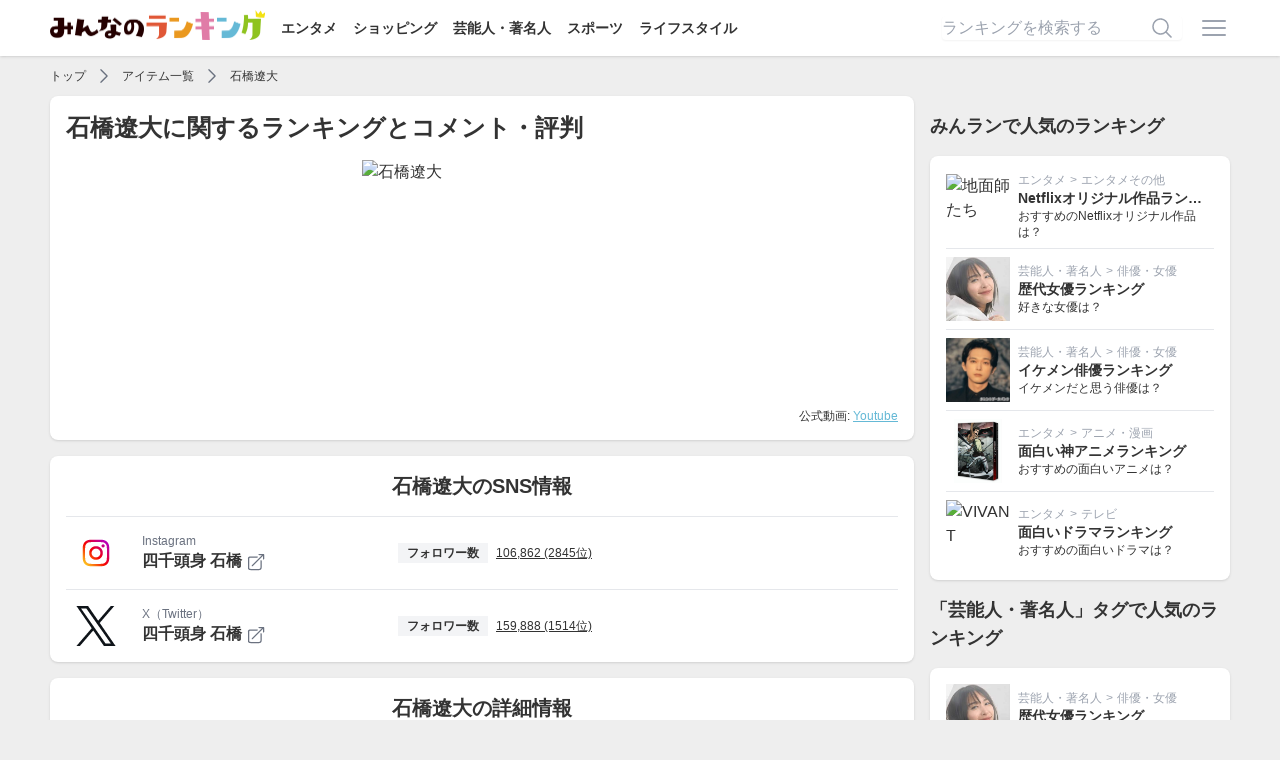

--- FILE ---
content_type: text/html; charset=utf-8
request_url: https://ranking.net/items/df2ae1
body_size: 11935
content:
<!DOCTYPE html><html lang="ja"><head><title>石橋遼大に関するランキングとコメント・評判 | みんなのランキング</title>
<meta name="description" content="みんなでつくる投票型ランキングサイト「みんなのランキング（みんラン）」の石橋遼大に関するページです。">
<link rel="canonical" href="https://ranking.net/items/df2ae1">
<meta name="robots" content="follow">
<meta property="og:site_name" content="みんなのランキング">
<meta property="og:title" content="石橋遼大に関するランキングとコメント・評判">
<meta property="og:description" content="みんなでつくる投票型ランキングサイト「みんなのランキング（みんラン）」の石橋遼大に関するページです。">
<meta property="og:type" content="article">
<meta property="og:url" content="https://ranking.net/items/df2ae1">
<meta property="og:image" content="https://ranking.net/ogp.png">
<meta property="og:locale" content="ja_JP">
<meta property="fb:app_id" content="414592198979971">
<meta name="twitter:card" content="summary_large_image">
<meta name="twitter:title" content="石橋遼大に関するランキングとコメント・評判">
<meta name="twitter:description" content="みんなでつくる投票型ランキングサイト「みんなのランキング（みんラン）」の石橋遼大に関するページです。">
<meta name="twitter:image" content="https://ranking.net/ogp.png"><meta name="csrf-param" content="authenticity_token" />
<meta name="csrf-token" content="qS907XLusns4B8ZY6KOASyTu7G5lVG-IIeEPeyoKPHOsbi6H2POIqQ8ulNjHG3GQCee6CmuMTC3aujcZfzJ6qQ" /><link rel="stylesheet" href="/assets/application-9da482eb89444d69466324fd0dbe5230080be29c2c088032edcd8b64e0e2e615.css" media="all" /><script src="/dist/application.bb2cd2a12ba1b06314d0.js"></script><script src="/dist/delay.fb9de5a955d52da01f2d.js" defer="defer"></script><script async="async" crossorigin="anonymous" src="//pagead2.googlesyndication.com/pagead/js/adsbygoogle.js?client=ca-pub-8076103634850759"></script><meta content="width=device-width,initial-scale=1" name="viewport" /><link href="/apple-touch-icon.png" rel="apple-touch-icon" sizes="180x180" /><link href="/site.webmanifest" rel="manifest" /><link color="#f76439" href="/safari-pinned-tab.svg" rel="mask-icon" /><meta content="#da532c" name="msapplication-TileColor" /><meta content="#ffffff" name="theme-color" /><script async="async" src="https://www.googletagmanager.com/gtag/js?id=UA-127253688-4"></script><script>window.dataLayer = window.dataLayer || [];
function gtag(){dataLayer.push(arguments);}
gtag('js', new Date());
gtag('config', 'UA-127253688-4');
(function(w,d,s,l,i){w[l]=w[l]||[];w[l].push({'gtm.start':new Date().getTime(),event:'gtm.js'});var f=d.getElementsByTagName(s)[0],j=d.createElement(s),dl=l!='dataLayer'?'&l='+l:'';j.async=true;j.src='https://www.googletagmanager.com/gtm.js?id='+i+dl;f.parentNode.insertBefore(j,f);})(window,document,'script','dataLayer','GTM-T5SWMVC');</script><script>window.gnsrcmd = window.gnsrcmd || {};
gnsrcmd.cmd = gnsrcmd.cmd || [];</script><script async="async" src="//rj.gssprt.jp/rm/213/857/m213857.js"></script></head><body class="flex flex-col min-h-screen"><noscript><iframe height="0" src="https://www.googletagmanager.com/ns.html?id=GTM-T5SWMVC" style="display:none;visibility:hidden" width="0"></iframe></noscript><header class="bg-white shadow z-30 py-3"><div class="relative flex container items-center justify-between"><div><a href="/"><img class="inline-block -mt-2" alt="みんなのランキング" src="/assets/logo-a6858a36ce0e041d1ba2d2bb697f062945d097c937364831959a0891f45d7291.png" width="215" height="30" /></a><div class="hidden lg:inline-block"><a class="text-sm font-bold ml-4" href="/entertainment">エンタメ</a><a class="text-sm font-bold ml-4" href="/shopping">ショッピング</a><a class="text-sm font-bold ml-4" href="/celebrity">芸能人・著名人</a><a class="text-sm font-bold ml-4" href="/sports">スポーツ</a><a class="text-sm font-bold ml-4" href="/lifestyle">ライフスタイル</a></div></div><div class="flex items-center"><form class="relative w-60 mr-4 hidden lg:inline-block" action="/search" accept-charset="UTF-8" method="get"><input name="utf8" type="hidden" value="&#x2713;" autocomplete="off" /><input placeholder="ランキングを検索する" class="input" type="text" name="q" id="q" /><button name="button" type="submit" class="absolute border-none bg-transparent top-1/2 right-2 transform -translate-y-1/2"><svg xmlns="http://www.w3.org/2000/svg" viewbox="0 0 24 24" fill="currentColor" aria-hidden="true" class="w-6 h-6 text-gray-400">
  <path fill-rule="evenodd" d="M10.5 3.75a6.75 6.75 0 100 13.5 6.75 6.75 0 000-13.5zM2.25 10.5a8.25 8.25 0 1114.59 5.28l4.69 4.69a.75.75 0 11-1.06 1.06l-4.69-4.69A8.25 8.25 0 012.25 10.5z" clip-rule="evenodd"></path>
</svg>
</button></form><a class="inline-block" onclick="$(&quot;#js-menu&quot;).toggle()" href="javascript:void(0)"><svg xmlns="http://www.w3.org/2000/svg" viewbox="0 0 24 24" fill="currentColor" aria-hidden="true" class="w-8 h-8 text-gray-400">
  <path fill-rule="evenodd" d="M3 6.75A.75.75 0 013.75 6h16.5a.75.75 0 010 1.5H3.75A.75.75 0 013 6.75zM3 12a.75.75 0 01.75-.75h16.5a.75.75 0 010 1.5H3.75A.75.75 0 013 12zm0 5.25a.75.75 0 01.75-.75h16.5a.75.75 0 010 1.5H3.75a.75.75 0 01-.75-.75z" clip-rule="evenodd"></path>
</svg>
</a></div><div class="menu" id="js-menu" style="display: none"><div class="md:hidden"><a class="text-right" onclick="$(&quot;#js-menu&quot;).toggle()" href="javascript:void(0)"><svg xmlns="http://www.w3.org/2000/svg" viewbox="0 0 24 24" fill="currentColor" aria-hidden="true" class="w-6 h-6 inline-block">
  <path fill-rule="evenodd" d="M5.47 5.47a.75.75 0 011.06 0L12 10.94l5.47-5.47a.75.75 0 111.06 1.06L13.06 12l5.47 5.47a.75.75 0 11-1.06 1.06L12 13.06l-5.47 5.47a.75.75 0 01-1.06-1.06L10.94 12 5.47 6.53a.75.75 0 010-1.06z" clip-rule="evenodd"></path>
</svg>
</a><span>ランキング検索</span><form class="relative px-4 py-2" action="/search" accept-charset="UTF-8" method="get"><input name="utf8" type="hidden" value="&#x2713;" autocomplete="off" /><input placeholder="ランキングを検索する" class="input" type="text" name="q" id="q" /><button name="button" type="submit" class="absolute border-none bg-transparent top-1/2 right-6 transform -translate-y-1/2"><svg xmlns="http://www.w3.org/2000/svg" viewbox="0 0 24 24" fill="currentColor" aria-hidden="true" class="w-6 h-6   text-gray-400">
  <path fill-rule="evenodd" d="M10.5 3.75a6.75 6.75 0 100 13.5 6.75 6.75 0 000-13.5zM2.25 10.5a8.25 8.25 0 1114.59 5.28l4.69 4.69a.75.75 0 11-1.06 1.06l-4.69-4.69A8.25 8.25 0 012.25 10.5z" clip-rule="evenodd"></path>
</svg>
</button></form><span>カテゴリ</span><a href="/">トップページ</a><a href="https://ranking.net/entertainment">エンタメ</a><a href="https://ranking.net/shopping">ショッピング</a><a href="https://ranking.net/celebrity">芸能人・著名人</a><a href="https://ranking.net/sports">スポーツ</a><a href="https://ranking.net/lifestyle">ライフスタイル</a><span>会員メニュー</span></div><a rel="nofollow" href="/login">ログイン</a><a rel="nofollow" href="/register">会員登録</a></div></div></header><main class="grow"><div class="container"><script type="application/ld+json">{
  "@context": "http://schema.org",
  "@type": "BreadcrumbList",
  "itemListElement": [
    {
      "@type": "ListItem",
      "position": 1,
      "item": {
        "@id": "https://ranking.net/",
        "name": "TOP"
      }
    },
    {
      "@type": "ListItem",
      "position": 2,
      "item": {
        "@id": "https://ranking.net/items",
        "name": "アイテム一覧"
      }
    },
    {
      "@type": "ListItem",
      "position": 3,
      "item": {
        "@id": "https://ranking.net/items/df2ae1",
        "name": "石橋遼大"
      }
    }
  ]
}</script><div class="flex items-center overflow-x-auto whitespace-nowrap h-6 text-xs my-2"><a class="shrink-0" href="/">トップ</a><svg xmlns="http://www.w3.org/2000/svg" viewbox="0 0 24 24" fill="currentColor" aria-hidden="true" class="shrink-0 inline-block w-5 h-5 text-gray-500 mx-2">
  <path fill-rule="evenodd" d="M16.28 11.47a.75.75 0 010 1.06l-7.5 7.5a.75.75 0 01-1.06-1.06L14.69 12 7.72 5.03a.75.75 0 011.06-1.06l7.5 7.5z" clip-rule="evenodd"></path>
</svg>
<a class="shrink-0" href="https://ranking.net/items">アイテム一覧</a><svg xmlns="http://www.w3.org/2000/svg" viewbox="0 0 24 24" fill="currentColor" aria-hidden="true" class="shrink-0 inline-block w-5 h-5 text-gray-500 mx-2">
  <path fill-rule="evenodd" d="M16.28 11.47a.75.75 0 010 1.06l-7.5 7.5a.75.75 0 01-1.06-1.06L14.69 12 7.72 5.03a.75.75 0 011.06-1.06l7.5 7.5z" clip-rule="evenodd"></path>
</svg>
<a class="shrink-0" href="https://ranking.net/items/df2ae1">石橋遼大</a></div><div class="lg:flex lg:space-x-4"><div class="grow"><div class="box px-0 overflow-hidden"><div class="px-4"><h1 class="text-2xl font-bold">石橋遼大に関するランキングとコメント・評判</h1><div class="relative cursor-pointer" onclick="openYoutube('mLrUavUJBj4')"><img alt="石橋遼大" class="js-lozad w-60 h-60 object-cover max-w-full mx-auto mt-4" data-src="https://img.youtube.com/vi/mLrUavUJBj4/maxresdefault.jpg" src="/assets/no-image-b2a3fdc7ae8f1673e511b738012d82087a0377c852a82f0ae99edd4688847e97.png" width="500" height="500" /><svg class="absolute top-1/2 left-1/2 transform -translate-x-1/2 -translate-y-1/2 w-16 h-16 text-white opacity-70" fill="currentColor" viewBox="0 0 20 20" xmlns="http://www.w3.org/2000/svg"><path fill-rule="evenodd" d="M10 18a8 8 0 100-16 8 8 0 000 16zM9.555 7.168A1 1 0 008 8v4a1 1 0 001.555.832l3-2a1 1 0 000-1.664l-3-2z" clip-rule="evenodd"></path></svg></div><p class="text-xs text-right mt-2">公式動画: <a target="_blank" class="text-minran-blue underline" href="https://www.youtube.com/watch?v=mLrUavUJBj4">Youtube</a></p></div></div><div class="box mt-4"><h2 class="font-bold text-xl text-center mb-4">石橋遼大のSNS情報</h2><div class="flex items-center space-x-4 border-t py-4 last:pb-0"><img class="shrink-0 w-[40px] lg:w-[60px]" src="/assets/icon/instagram-5fb01313f3095f76848d8c368cc1bf327e4aa7ea611e2ee1c18e0b354afc7457.svg" /><div class="grow"><div class="md:flex md:items-center md:space-x-4"><div class="md:shrink-0 md:w-[180px] lg:w-[240px]"><p class="text-xs text-gray-500">Instagram</p><p class="font-bold truncate"><a target="_blank" href="https://www.instagram.com/4000ishibashi/">四千頭身 石橋<svg xmlns="http://www.w3.org/2000/svg" viewbox="0 0 24 24" fill="currentColor" aria-hidden="true" class="inline-block w-5 h-5 text-gray-500 ml-1">
  <path fill-rule="evenodd" d="M15.75 2.25H21a.75.75 0 01.75.75v5.25a.75.75 0 01-1.5 0V4.81L8.03 17.03a.75.75 0 01-1.06-1.06L19.19 3.75h-3.44a.75.75 0 010-1.5zm-10.5 4.5a1.5 1.5 0 00-1.5 1.5v10.5a1.5 1.5 0 001.5 1.5h10.5a1.5 1.5 0 001.5-1.5V10.5a.75.75 0 011.5 0v8.25a3 3 0 01-3 3H5.25a3 3 0 01-3-3V8.25a3 3 0 013-3h8.25a.75.75 0 010 1.5H5.25z" clip-rule="evenodd"></path>
</svg>
</a></p></div><div class="md:grow grid md:grid-cols-2 gap-x-4 gap-y-2 text-xs mt-2 md:mt-0"><div class="flex items-center"><div class="shrink-0 font-bold text-center bg-gray-100 px-1 truncate w-[90px] py-0.5" title="フォロワー数">フォロワー数</div><div class="grow pl-2 truncate"><a class="underline" href="/instagram-follower-ranking">106,862 (2845位)</a></div></div></div></div></div></div><div class="flex items-center space-x-4 border-t py-4 last:pb-0"><img class="shrink-0 w-[40px] lg:w-[60px]" src="/assets/icon/twitter-344f8b85db53f70282aa7af4d769d12a63f21af48d178a9307a4b2c1712759ac.svg" /><div class="grow"><div class="md:flex md:items-center md:space-x-4"><div class="md:shrink-0 md:w-[180px] lg:w-[240px]"><p class="text-xs text-gray-500">X（Twitter）</p><p class="font-bold truncate"><a target="_blank" href="https://twitter.com/jfbdei">四千頭身 石橋<svg xmlns="http://www.w3.org/2000/svg" viewbox="0 0 24 24" fill="currentColor" aria-hidden="true" class="inline-block w-5 h-5 text-gray-500 ml-1">
  <path fill-rule="evenodd" d="M15.75 2.25H21a.75.75 0 01.75.75v5.25a.75.75 0 01-1.5 0V4.81L8.03 17.03a.75.75 0 01-1.06-1.06L19.19 3.75h-3.44a.75.75 0 010-1.5zm-10.5 4.5a1.5 1.5 0 00-1.5 1.5v10.5a1.5 1.5 0 001.5 1.5h10.5a1.5 1.5 0 001.5-1.5V10.5a.75.75 0 011.5 0v8.25a3 3 0 01-3 3H5.25a3 3 0 01-3-3V8.25a3 3 0 013-3h8.25a.75.75 0 010 1.5H5.25z" clip-rule="evenodd"></path>
</svg>
</a></p></div><div class="md:grow grid md:grid-cols-2 gap-x-4 gap-y-2 text-xs mt-2 md:mt-0"><div class="flex items-center"><div class="shrink-0 font-bold text-center bg-gray-100 px-1 truncate w-[90px] py-0.5" title="フォロワー数">フォロワー数</div><div class="grow pl-2 truncate"><a class="underline" href="/twitter-follower-ranking">159,888 (1514位)</a></div></div></div></div></div></div></div><div class="box mt-4"><h2 class="font-bold text-xl text-center">石橋遼大の詳細情報</h2><table class="table-for-item-detail mt-4"><tr class="first:border-t border-b"><th class="w-24 md:w-40 text-left py-1">コンビ・トリオ名</th><td class="py-1"><a href="https://ranking.net/items/40efa2">四千頭身</a></td></tr><tr class="first:border-t border-b"><th class="w-24 md:w-40 text-left py-1">性別</th><td class="py-1">男性</td></tr><tr class="first:border-t border-b"><th class="w-24 md:w-40 text-left py-1">生年月日 / 星座 / 干支</th><td class="py-1">1996年<a href="https://ranking.net/m-rankings/geinoujin-born-on-sep-13">9月13日</a> / おとめ座 / 子年</td></tr><tr class="first:border-t border-b"><th class="w-24 md:w-40 text-left py-1">出身地</th><td class="py-1"><a href="https://ranking.net/items/478c89/">東京都</a></td></tr></table></div><div class="box px-0 pb-0 overflow-hidden mt-4"><h2 class="font-bold text-xl text-center mx-4">石橋遼大がランクインしているランキング</h2><div class="mt-4" id="js-ranks"><div class="border-t text-xs sm:text-base" style=""><a class="flex items-center py-1 px-2 hover:no-underline" href="/rankings/best-janaihou-geinin"><div class="shrink-0 inline-block w-16 text-center text-xs text-gray-800"><span class="font-bold text-xl mr-1">6</span>位</div><div class="grow truncate hover:underline">じゃない方芸人ランキング</div><div class="shrink-0 flex items-center"><svg xmlns="http://www.w3.org/2000/svg" viewbox="0 0 24 24" fill="currentColor" aria-hidden="true" class="w-6 h-6 inline-block text-gray-500">
  <path fill-rule="evenodd" d="M16.28 11.47a.75.75 0 010 1.06l-7.5 7.5a.75.75 0 01-1.06-1.06L14.69 12 7.72 5.03a.75.75 0 011.06-1.06l7.5 7.5z" clip-rule="evenodd"></path>
</svg>
</div></a></div><div class="border-t text-xs sm:text-base" style=""><a class="flex items-center py-1 px-2 hover:no-underline" href="/rankings/best-ikemen-comedian"><div class="shrink-0 inline-block w-16 text-center text-xs text-gray-800"><span class="font-bold text-xl mr-1">10</span>位</div><div class="grow truncate hover:underline">イケメン芸人ランキング</div><div class="shrink-0 flex items-center"><svg xmlns="http://www.w3.org/2000/svg" viewbox="0 0 24 24" fill="currentColor" aria-hidden="true" class="w-6 h-6 inline-block text-gray-500">
  <path fill-rule="evenodd" d="M16.28 11.47a.75.75 0 010 1.06l-7.5 7.5a.75.75 0 01-1.06-1.06L14.69 12 7.72 5.03a.75.75 0 011.06-1.06l7.5 7.5z" clip-rule="evenodd"></path>
</svg>
</div></a></div><div class="border-t text-xs sm:text-base" style=""><a class="flex items-center py-1 px-2 hover:no-underline" href="/rankings/best-famous-people-from-tokyo"><div class="shrink-0 inline-block w-16 text-center text-xs text-gray-800"><span class="font-bold text-xl mr-1">21</span>位</div><div class="grow truncate hover:underline">東京出身の有名人ランキング</div><div class="shrink-0 flex items-center"><svg xmlns="http://www.w3.org/2000/svg" viewbox="0 0 24 24" fill="currentColor" aria-hidden="true" class="w-6 h-6 inline-block text-gray-500">
  <path fill-rule="evenodd" d="M16.28 11.47a.75.75 0 010 1.06l-7.5 7.5a.75.75 0 01-1.06-1.06L14.69 12 7.72 5.03a.75.75 0 011.06-1.06l7.5 7.5z" clip-rule="evenodd"></path>
</svg>
</div></a></div><div class="border-t text-xs sm:text-base" style=""><a class="flex items-center py-1 px-2 hover:no-underline" href="/rankings/best-geinoujin-born-in-1996"><div class="shrink-0 inline-block w-16 text-center text-xs text-gray-800"><span class="font-bold text-xl mr-1">26</span>位</div><div class="grow truncate hover:underline">1996年生まれの有名人ランキング</div><div class="shrink-0 flex items-center"><svg xmlns="http://www.w3.org/2000/svg" viewbox="0 0 24 24" fill="currentColor" aria-hidden="true" class="w-6 h-6 inline-block text-gray-500">
  <path fill-rule="evenodd" d="M16.28 11.47a.75.75 0 010 1.06l-7.5 7.5a.75.75 0 01-1.06-1.06L14.69 12 7.72 5.03a.75.75 0 011.06-1.06l7.5 7.5z" clip-rule="evenodd"></path>
</svg>
</div></a></div><div class="border-t text-xs sm:text-base" style=""><a class="flex items-center py-1 px-2 hover:no-underline" href="/rankings/best-male-naritaikao"><div class="shrink-0 inline-block w-16 text-center text-xs text-gray-800"><span class="font-bold text-xl mr-1">87</span>位</div><div class="grow truncate hover:underline">男性がなりたい顔の有名人ランキング</div><div class="shrink-0 flex items-center"><svg xmlns="http://www.w3.org/2000/svg" viewbox="0 0 24 24" fill="currentColor" aria-hidden="true" class="w-6 h-6 inline-block text-gray-500">
  <path fill-rule="evenodd" d="M16.28 11.47a.75.75 0 010 1.06l-7.5 7.5a.75.75 0 01-1.06-1.06L14.69 12 7.72 5.03a.75.75 0 011.06-1.06l7.5 7.5z" clip-rule="evenodd"></path>
</svg>
</div></a></div><div class="border-t text-xs sm:text-base" style=""><a class="flex items-center py-1 px-2 hover:no-underline" href="/rankings/best-comedian"><div class="shrink-0 inline-block w-16 text-center text-xs text-gray-800"><span class="font-bold text-xl mr-1">465</span>位</div><div class="grow truncate hover:underline">お笑い芸人ランキング</div><div class="shrink-0 flex items-center"><svg xmlns="http://www.w3.org/2000/svg" viewbox="0 0 24 24" fill="currentColor" aria-hidden="true" class="w-6 h-6 inline-block text-gray-500">
  <path fill-rule="evenodd" d="M16.28 11.47a.75.75 0 010 1.06l-7.5 7.5a.75.75 0 01-1.06-1.06L14.69 12 7.72 5.03a.75.75 0 011.06-1.06l7.5 7.5z" clip-rule="evenodd"></path>
</svg>
</div></a></div></div></div><ins class="adsbygoogle mt-4" data-ad-client="ca-pub-8076103634850759" data-ad-format="auto" data-ad-slot="6239818759" data-full-width-responsive="true" style="display:block"></ins><script>$(document).ready(function () {
  (adsbygoogle = window.adsbygoogle || []).push({});
})</script><h2 class="text-lg font-bold mt-4">コメント・評判</h2><p class="text-sm">全 14 件を表示</p><div class="fit-box overflow-hidden mt-4" data-item="df2ae1"><div class="bg-minran-black text-xs text-white py-2 px-4"><a class="underline mr-1" href="/rankings/best-ikemen-comedian">イケメン芸人ランキング</a>でのコメント・評判</div><div class="js-comment p-4" data-user="mbn051c6"><h3 class="font-bold">Z世代No.1のイケメン芸人</h3><p class="js-body text-sm mt-2">いわゆる「Z世代」になる96年生まれの石橋さん。同世代で活躍する芸人の中では、間違いなくトップのイケメンです。髪をセットした石橋さんももちろん素敵ですが、ノーセットの石橋さんも素敵です。また、番組でピンク髪や青髪のウィッグをかぶったこともあったのですが、どちらも最高でした。</p><div class="flex items-center mt-4"><div class="grow flex flex-col justify-center"><p class="text-xs truncate"><span class="font-bold text-sm">みんねお</span>さんの評価</p></div><div class="js-like flex border rounded-lg overflow-hidden mr-2"><a class="shrink-0 flex items-center space-x-2 hover:bg-gray-100 hover:no-underline py-1 px-2 border-r" rel="nofollow" data-method="post" data-remote="true" href="/like?item=df2ae1&amp;ranking=best-ikemen-comedian&amp;type=good&amp;user=mbn051c6"><svg xmlns="http://www.w3.org/2000/svg" fill="none" viewbox="0 0 24 24" stroke-width="1.5" stroke="currentColor" aria-hidden="true" class="inline-block w-5 h-5">
  <path stroke-linecap="round" stroke-linejoin="round" d="M6.633 10.5c.806 0 1.533-.446 2.031-1.08a9.041 9.041 0 012.861-2.4c.723-.384 1.35-.956 1.653-1.715a4.498 4.498 0 00.322-1.672V3a.75.75 0 01.75-.75A2.25 2.25 0 0116.5 4.5c0 1.152-.26 2.243-.723 3.218-.266.558.107 1.282.725 1.282h3.126c1.026 0 1.945.694 2.054 1.715.045.422.068.85.068 1.285a11.95 11.95 0 01-2.649 7.521c-.388.482-.987.729-1.605.729H13.48c-.483 0-.964-.078-1.423-.23l-3.114-1.04a4.501 4.501 0 00-1.423-.23H5.904M14.25 9h2.25M5.904 18.75c.083.205.173.405.27.602.197.4-.078.898-.523.898h-.908c-.889 0-1.713-.518-1.972-1.368a12 12 0 01-.521-3.507c0-1.553.295-3.036.831-4.398C3.387 10.203 4.167 9.75 5 9.75h1.053c.472 0 .745.556.5.96a8.958 8.958 0 00-1.302 4.665c0 1.194.232 2.333.654 3.375z"></path>
</svg>
<span class="js-like-count text-xs">19</span></a><a class="shrink-0 hover:bg-gray-100 py-1 px-2" rel="nofollow" data-method="post" data-remote="true" href="/like?item=df2ae1&amp;ranking=best-ikemen-comedian&amp;type=bad&amp;user=mbn051c6"><svg xmlns="http://www.w3.org/2000/svg" fill="none" viewbox="0 0 24 24" stroke-width="1.5" stroke="currentColor" aria-hidden="true" class="inline-block w-5 h-5">
  <path stroke-linecap="round" stroke-linejoin="round" d="M7.5 15h2.25m8.024-9.75c.011.05.028.1.052.148.591 1.2.924 2.55.924 3.977a8.96 8.96 0 01-.999 4.125m.023-8.25c-.076-.365.183-.75.575-.75h.908c.889 0 1.713.518 1.972 1.368.339 1.11.521 2.287.521 3.507 0 1.553-.295 3.036-.831 4.398C20.613 14.547 19.833 15 19 15h-1.053c-.472 0-.745-.556-.5-.96a8.95 8.95 0 00.303-.54m.023-8.25H16.48a4.5 4.5 0 01-1.423-.23l-3.114-1.04a4.5 4.5 0 00-1.423-.23H6.504c-.618 0-1.217.247-1.605.729A11.95 11.95 0 002.25 12c0 .434.023.863.068 1.285C2.427 14.306 3.346 15 4.372 15h3.126c.618 0 .991.724.725 1.282A7.471 7.471 0 007.5 19.5a2.25 2.25 0 002.25 2.25.75.75 0 00.75-.75v-.633c0-.573.11-1.14.322-1.672.304-.76.93-1.33 1.653-1.715a9.04 9.04 0 002.86-2.4c.498-.634 1.226-1.08 2.032-1.08h.384"></path>
</svg>
</a></div></div></div></div><div class="fit-box overflow-hidden mt-4" data-item="df2ae1"><div class="bg-minran-black text-xs text-white py-2 px-4"><a class="underline mr-1" href="/rankings/best-ikemen-comedian">イケメン芸人ランキング</a>でのコメント・評判</div><div class="js-comment p-4" data-user="4a1e097e"><h3 class="font-bold">とにかくかっこいい</h3><p class="js-body text-sm mt-2">私はパンサーの向井さんと共に推してるのですが、漫才であまり出過ぎず控えめにボケるところが好きです。YouTubeでもチャーハンを作ったり、スッと逆立ちしたりして運動神経も抜群に良いとこです。<br>あとトリオ内で仲がいいのもすごいなと思います</p><div class="flex items-center mt-4"><div class="grow flex flex-col justify-center"><p class="text-xs truncate"><span class="font-bold text-sm">のんたん</span>さんの評価</p></div><div class="js-like flex border rounded-lg overflow-hidden mr-2"><a class="shrink-0 flex items-center space-x-2 hover:bg-gray-100 hover:no-underline py-1 px-2 border-r" rel="nofollow" data-method="post" data-remote="true" href="/like?item=df2ae1&amp;ranking=best-ikemen-comedian&amp;type=good&amp;user=4a1e097e"><svg xmlns="http://www.w3.org/2000/svg" fill="none" viewbox="0 0 24 24" stroke-width="1.5" stroke="currentColor" aria-hidden="true" class="inline-block w-5 h-5">
  <path stroke-linecap="round" stroke-linejoin="round" d="M6.633 10.5c.806 0 1.533-.446 2.031-1.08a9.041 9.041 0 012.861-2.4c.723-.384 1.35-.956 1.653-1.715a4.498 4.498 0 00.322-1.672V3a.75.75 0 01.75-.75A2.25 2.25 0 0116.5 4.5c0 1.152-.26 2.243-.723 3.218-.266.558.107 1.282.725 1.282h3.126c1.026 0 1.945.694 2.054 1.715.045.422.068.85.068 1.285a11.95 11.95 0 01-2.649 7.521c-.388.482-.987.729-1.605.729H13.48c-.483 0-.964-.078-1.423-.23l-3.114-1.04a4.501 4.501 0 00-1.423-.23H5.904M14.25 9h2.25M5.904 18.75c.083.205.173.405.27.602.197.4-.078.898-.523.898h-.908c-.889 0-1.713-.518-1.972-1.368a12 12 0 01-.521-3.507c0-1.553.295-3.036.831-4.398C3.387 10.203 4.167 9.75 5 9.75h1.053c.472 0 .745.556.5.96a8.958 8.958 0 00-1.302 4.665c0 1.194.232 2.333.654 3.375z"></path>
</svg>
<span class="js-like-count text-xs">15</span></a><a class="shrink-0 hover:bg-gray-100 py-1 px-2" rel="nofollow" data-method="post" data-remote="true" href="/like?item=df2ae1&amp;ranking=best-ikemen-comedian&amp;type=bad&amp;user=4a1e097e"><svg xmlns="http://www.w3.org/2000/svg" fill="none" viewbox="0 0 24 24" stroke-width="1.5" stroke="currentColor" aria-hidden="true" class="inline-block w-5 h-5">
  <path stroke-linecap="round" stroke-linejoin="round" d="M7.5 15h2.25m8.024-9.75c.011.05.028.1.052.148.591 1.2.924 2.55.924 3.977a8.96 8.96 0 01-.999 4.125m.023-8.25c-.076-.365.183-.75.575-.75h.908c.889 0 1.713.518 1.972 1.368.339 1.11.521 2.287.521 3.507 0 1.553-.295 3.036-.831 4.398C20.613 14.547 19.833 15 19 15h-1.053c-.472 0-.745-.556-.5-.96a8.95 8.95 0 00.303-.54m.023-8.25H16.48a4.5 4.5 0 01-1.423-.23l-3.114-1.04a4.5 4.5 0 00-1.423-.23H6.504c-.618 0-1.217.247-1.605.729A11.95 11.95 0 002.25 12c0 .434.023.863.068 1.285C2.427 14.306 3.346 15 4.372 15h3.126c.618 0 .991.724.725 1.282A7.471 7.471 0 007.5 19.5a2.25 2.25 0 002.25 2.25.75.75 0 00.75-.75v-.633c0-.573.11-1.14.322-1.672.304-.76.93-1.33 1.653-1.715a9.04 9.04 0 002.86-2.4c.498-.634 1.226-1.08 2.032-1.08h.384"></path>
</svg>
</a></div></div></div></div><div class="fit-box overflow-hidden mt-4" data-item="df2ae1"><div class="bg-minran-black text-xs text-white py-2 px-4"><a class="underline mr-1" href="/rankings/best-ikemen-comedian">イケメン芸人ランキング</a>でのコメント・評判</div><div class="js-comment p-4" data-user="06807a60"><h3 class="font-bold">可愛い天使</h3><p class="js-body text-sm mt-2">漫才でひっそりとしてるばしちゃんだけど…実は運動できて可愛くて優しくて料理もできて…完璧すぎる男…すき…<br>顔もスリスリしたくなるお顔…</p><div class="flex items-center mt-4"><div class="grow flex flex-col justify-center"><p class="text-xs truncate"><span class="font-bold text-sm">ももも</span>さんの評価</p></div><div class="js-like flex border rounded-lg overflow-hidden mr-2"><a class="shrink-0 flex items-center space-x-2 hover:bg-gray-100 hover:no-underline py-1 px-2 border-r" rel="nofollow" data-method="post" data-remote="true" href="/like?item=df2ae1&amp;ranking=best-ikemen-comedian&amp;type=good&amp;user=06807a60"><svg xmlns="http://www.w3.org/2000/svg" fill="none" viewbox="0 0 24 24" stroke-width="1.5" stroke="currentColor" aria-hidden="true" class="inline-block w-5 h-5">
  <path stroke-linecap="round" stroke-linejoin="round" d="M6.633 10.5c.806 0 1.533-.446 2.031-1.08a9.041 9.041 0 012.861-2.4c.723-.384 1.35-.956 1.653-1.715a4.498 4.498 0 00.322-1.672V3a.75.75 0 01.75-.75A2.25 2.25 0 0116.5 4.5c0 1.152-.26 2.243-.723 3.218-.266.558.107 1.282.725 1.282h3.126c1.026 0 1.945.694 2.054 1.715.045.422.068.85.068 1.285a11.95 11.95 0 01-2.649 7.521c-.388.482-.987.729-1.605.729H13.48c-.483 0-.964-.078-1.423-.23l-3.114-1.04a4.501 4.501 0 00-1.423-.23H5.904M14.25 9h2.25M5.904 18.75c.083.205.173.405.27.602.197.4-.078.898-.523.898h-.908c-.889 0-1.713-.518-1.972-1.368a12 12 0 01-.521-3.507c0-1.553.295-3.036.831-4.398C3.387 10.203 4.167 9.75 5 9.75h1.053c.472 0 .745.556.5.96a8.958 8.958 0 00-1.302 4.665c0 1.194.232 2.333.654 3.375z"></path>
</svg>
<span class="js-like-count text-xs">14</span></a><a class="shrink-0 hover:bg-gray-100 py-1 px-2" rel="nofollow" data-method="post" data-remote="true" href="/like?item=df2ae1&amp;ranking=best-ikemen-comedian&amp;type=bad&amp;user=06807a60"><svg xmlns="http://www.w3.org/2000/svg" fill="none" viewbox="0 0 24 24" stroke-width="1.5" stroke="currentColor" aria-hidden="true" class="inline-block w-5 h-5">
  <path stroke-linecap="round" stroke-linejoin="round" d="M7.5 15h2.25m8.024-9.75c.011.05.028.1.052.148.591 1.2.924 2.55.924 3.977a8.96 8.96 0 01-.999 4.125m.023-8.25c-.076-.365.183-.75.575-.75h.908c.889 0 1.713.518 1.972 1.368.339 1.11.521 2.287.521 3.507 0 1.553-.295 3.036-.831 4.398C20.613 14.547 19.833 15 19 15h-1.053c-.472 0-.745-.556-.5-.96a8.95 8.95 0 00.303-.54m.023-8.25H16.48a4.5 4.5 0 01-1.423-.23l-3.114-1.04a4.5 4.5 0 00-1.423-.23H6.504c-.618 0-1.217.247-1.605.729A11.95 11.95 0 002.25 12c0 .434.023.863.068 1.285C2.427 14.306 3.346 15 4.372 15h3.126c.618 0 .991.724.725 1.282A7.471 7.471 0 007.5 19.5a2.25 2.25 0 002.25 2.25.75.75 0 00.75-.75v-.633c0-.573.11-1.14.322-1.672.304-.76.93-1.33 1.653-1.715a9.04 9.04 0 002.86-2.4c.498-.634 1.226-1.08 2.032-1.08h.384"></path>
</svg>
</a></div></div></div></div><div class="fit-box overflow-hidden mt-4" data-item="df2ae1"><div class="bg-minran-black text-xs text-white py-2 px-4"><a class="underline mr-1" href="/rankings/best-ikemen-comedian">イケメン芸人ランキング</a>でのコメント・評判</div><div class="js-comment p-4" data-user="09a5f48f"><h3 class="font-bold">意外とストイック</h3><p class="js-body text-sm mt-2">漫才では大人しめだし、バラエティでも目立つ方ではないが、隠れ努力家。<br>お笑いに対しても、スポーツや筋トレに対してもストイックでかっこいい。<br>顔も太い眉、目、鼻高い、口でかいと全パーツ大きくてイケメン</p><div class="flex items-center mt-4"><div class="grow flex flex-col justify-center"><p class="text-xs truncate"><span class="font-bold text-sm">ゲスト</span>さんの評価</p></div><div class="js-like flex border rounded-lg overflow-hidden mr-2"><a class="shrink-0 flex items-center space-x-2 hover:bg-gray-100 hover:no-underline py-1 px-2 border-r" rel="nofollow" data-method="post" data-remote="true" href="/like?item=df2ae1&amp;ranking=best-ikemen-comedian&amp;type=good&amp;user=09a5f48f"><svg xmlns="http://www.w3.org/2000/svg" fill="none" viewbox="0 0 24 24" stroke-width="1.5" stroke="currentColor" aria-hidden="true" class="inline-block w-5 h-5">
  <path stroke-linecap="round" stroke-linejoin="round" d="M6.633 10.5c.806 0 1.533-.446 2.031-1.08a9.041 9.041 0 012.861-2.4c.723-.384 1.35-.956 1.653-1.715a4.498 4.498 0 00.322-1.672V3a.75.75 0 01.75-.75A2.25 2.25 0 0116.5 4.5c0 1.152-.26 2.243-.723 3.218-.266.558.107 1.282.725 1.282h3.126c1.026 0 1.945.694 2.054 1.715.045.422.068.85.068 1.285a11.95 11.95 0 01-2.649 7.521c-.388.482-.987.729-1.605.729H13.48c-.483 0-.964-.078-1.423-.23l-3.114-1.04a4.501 4.501 0 00-1.423-.23H5.904M14.25 9h2.25M5.904 18.75c.083.205.173.405.27.602.197.4-.078.898-.523.898h-.908c-.889 0-1.713-.518-1.972-1.368a12 12 0 01-.521-3.507c0-1.553.295-3.036.831-4.398C3.387 10.203 4.167 9.75 5 9.75h1.053c.472 0 .745.556.5.96a8.958 8.958 0 00-1.302 4.665c0 1.194.232 2.333.654 3.375z"></path>
</svg>
<span class="js-like-count text-xs">4</span></a><a class="shrink-0 hover:bg-gray-100 py-1 px-2" rel="nofollow" data-method="post" data-remote="true" href="/like?item=df2ae1&amp;ranking=best-ikemen-comedian&amp;type=bad&amp;user=09a5f48f"><svg xmlns="http://www.w3.org/2000/svg" fill="none" viewbox="0 0 24 24" stroke-width="1.5" stroke="currentColor" aria-hidden="true" class="inline-block w-5 h-5">
  <path stroke-linecap="round" stroke-linejoin="round" d="M7.5 15h2.25m8.024-9.75c.011.05.028.1.052.148.591 1.2.924 2.55.924 3.977a8.96 8.96 0 01-.999 4.125m.023-8.25c-.076-.365.183-.75.575-.75h.908c.889 0 1.713.518 1.972 1.368.339 1.11.521 2.287.521 3.507 0 1.553-.295 3.036-.831 4.398C20.613 14.547 19.833 15 19 15h-1.053c-.472 0-.745-.556-.5-.96a8.95 8.95 0 00.303-.54m.023-8.25H16.48a4.5 4.5 0 01-1.423-.23l-3.114-1.04a4.5 4.5 0 00-1.423-.23H6.504c-.618 0-1.217.247-1.605.729A11.95 11.95 0 002.25 12c0 .434.023.863.068 1.285C2.427 14.306 3.346 15 4.372 15h3.126c.618 0 .991.724.725 1.282A7.471 7.471 0 007.5 19.5a2.25 2.25 0 002.25 2.25.75.75 0 00.75-.75v-.633c0-.573.11-1.14.322-1.672.304-.76.93-1.33 1.653-1.715a9.04 9.04 0 002.86-2.4c.498-.634 1.226-1.08 2.032-1.08h.384"></path>
</svg>
</a></div></div></div></div><div class="fit-box overflow-hidden mt-4" data-item="df2ae1"><div class="bg-minran-black text-xs text-white py-2 px-4"><a class="underline mr-1" href="/rankings/best-ikemen-comedian">イケメン芸人ランキング</a>でのコメント・評判</div><div class="js-comment p-4" data-user="7b50961c"><h3 class="font-bold">大好き</h3><p class="js-body text-sm mt-2">漫才ではあまり喋らないボケという珍しい担当なのに<br>YonTubeは漫才より喋ってるのが好きですww<br>時より見せる笑顔がギャップがすごい</p><div class="flex items-center mt-4"><div class="grow flex flex-col justify-center"><p class="text-xs truncate"><span class="font-bold text-sm">バシバシ🐟</span>さんの評価</p></div><div class="js-like flex border rounded-lg overflow-hidden mr-2"><a class="shrink-0 flex items-center space-x-2 hover:bg-gray-100 hover:no-underline py-1 px-2 border-r" rel="nofollow" data-method="post" data-remote="true" href="/like?item=df2ae1&amp;ranking=best-ikemen-comedian&amp;type=good&amp;user=7b50961c"><svg xmlns="http://www.w3.org/2000/svg" fill="none" viewbox="0 0 24 24" stroke-width="1.5" stroke="currentColor" aria-hidden="true" class="inline-block w-5 h-5">
  <path stroke-linecap="round" stroke-linejoin="round" d="M6.633 10.5c.806 0 1.533-.446 2.031-1.08a9.041 9.041 0 012.861-2.4c.723-.384 1.35-.956 1.653-1.715a4.498 4.498 0 00.322-1.672V3a.75.75 0 01.75-.75A2.25 2.25 0 0116.5 4.5c0 1.152-.26 2.243-.723 3.218-.266.558.107 1.282.725 1.282h3.126c1.026 0 1.945.694 2.054 1.715.045.422.068.85.068 1.285a11.95 11.95 0 01-2.649 7.521c-.388.482-.987.729-1.605.729H13.48c-.483 0-.964-.078-1.423-.23l-3.114-1.04a4.501 4.501 0 00-1.423-.23H5.904M14.25 9h2.25M5.904 18.75c.083.205.173.405.27.602.197.4-.078.898-.523.898h-.908c-.889 0-1.713-.518-1.972-1.368a12 12 0 01-.521-3.507c0-1.553.295-3.036.831-4.398C3.387 10.203 4.167 9.75 5 9.75h1.053c.472 0 .745.556.5.96a8.958 8.958 0 00-1.302 4.665c0 1.194.232 2.333.654 3.375z"></path>
</svg>
<span class="js-like-count text-xs">4</span></a><a class="shrink-0 hover:bg-gray-100 py-1 px-2" rel="nofollow" data-method="post" data-remote="true" href="/like?item=df2ae1&amp;ranking=best-ikemen-comedian&amp;type=bad&amp;user=7b50961c"><svg xmlns="http://www.w3.org/2000/svg" fill="none" viewbox="0 0 24 24" stroke-width="1.5" stroke="currentColor" aria-hidden="true" class="inline-block w-5 h-5">
  <path stroke-linecap="round" stroke-linejoin="round" d="M7.5 15h2.25m8.024-9.75c.011.05.028.1.052.148.591 1.2.924 2.55.924 3.977a8.96 8.96 0 01-.999 4.125m.023-8.25c-.076-.365.183-.75.575-.75h.908c.889 0 1.713.518 1.972 1.368.339 1.11.521 2.287.521 3.507 0 1.553-.295 3.036-.831 4.398C20.613 14.547 19.833 15 19 15h-1.053c-.472 0-.745-.556-.5-.96a8.95 8.95 0 00.303-.54m.023-8.25H16.48a4.5 4.5 0 01-1.423-.23l-3.114-1.04a4.5 4.5 0 00-1.423-.23H6.504c-.618 0-1.217.247-1.605.729A11.95 11.95 0 002.25 12c0 .434.023.863.068 1.285C2.427 14.306 3.346 15 4.372 15h3.126c.618 0 .991.724.725 1.282A7.471 7.471 0 007.5 19.5a2.25 2.25 0 002.25 2.25.75.75 0 00.75-.75v-.633c0-.573.11-1.14.322-1.672.304-.76.93-1.33 1.653-1.715a9.04 9.04 0 002.86-2.4c.498-.634 1.226-1.08 2.032-1.08h.384"></path>
</svg>
</a></div></div></div></div><div class="fit-box overflow-hidden mt-4" data-item="df2ae1"><div class="bg-minran-black text-xs text-white py-2 px-4"><a class="underline mr-1" href="/rankings/best-ikemen-comedian">イケメン芸人ランキング</a>でのコメント・評判</div><div class="js-comment p-4" data-user="21b50622"><h3 class="font-bold">愛してる！</h3><p class="js-body text-sm mt-2">可愛い、カッコいい、全てが完璧っ！</p><div class="flex items-center mt-4"><img alt="あい" class="js-lozad shrink-0 h-8 w-8 rounded-full mr-2" data-src="https://img.ranking.net/uploads/user/icon_image/0d/3b/16/default_cropped_1614566124109.jpg?v=1615212631" src="/assets/no-image-b2a3fdc7ae8f1673e511b738012d82087a0377c852a82f0ae99edd4688847e97.png" width="300" height="300" /><div class="grow flex flex-col justify-center text-xs overflow-hidden"><p class="truncate"><span class="font-bold text-sm"><a href="/users/cb9bcf">あい</a></span>さん(女性)</p><p class="text-gray-500 truncate"><a class="underline" href="/rankings/best-ikemen-comedian/21b50622">1位</a>の評価</p></div><div class="js-like flex border rounded-lg overflow-hidden mr-2"><a class="shrink-0 flex items-center space-x-2 hover:bg-gray-100 hover:no-underline py-1 px-2 border-r" rel="nofollow" data-method="post" data-remote="true" href="/like?item=df2ae1&amp;ranking=best-ikemen-comedian&amp;type=good&amp;user=21b50622"><svg xmlns="http://www.w3.org/2000/svg" fill="none" viewbox="0 0 24 24" stroke-width="1.5" stroke="currentColor" aria-hidden="true" class="inline-block w-5 h-5">
  <path stroke-linecap="round" stroke-linejoin="round" d="M6.633 10.5c.806 0 1.533-.446 2.031-1.08a9.041 9.041 0 012.861-2.4c.723-.384 1.35-.956 1.653-1.715a4.498 4.498 0 00.322-1.672V3a.75.75 0 01.75-.75A2.25 2.25 0 0116.5 4.5c0 1.152-.26 2.243-.723 3.218-.266.558.107 1.282.725 1.282h3.126c1.026 0 1.945.694 2.054 1.715.045.422.068.85.068 1.285a11.95 11.95 0 01-2.649 7.521c-.388.482-.987.729-1.605.729H13.48c-.483 0-.964-.078-1.423-.23l-3.114-1.04a4.501 4.501 0 00-1.423-.23H5.904M14.25 9h2.25M5.904 18.75c.083.205.173.405.27.602.197.4-.078.898-.523.898h-.908c-.889 0-1.713-.518-1.972-1.368a12 12 0 01-.521-3.507c0-1.553.295-3.036.831-4.398C3.387 10.203 4.167 9.75 5 9.75h1.053c.472 0 .745.556.5.96a8.958 8.958 0 00-1.302 4.665c0 1.194.232 2.333.654 3.375z"></path>
</svg>
<span class="js-like-count text-xs">21</span></a><a class="shrink-0 hover:bg-gray-100 py-1 px-2" rel="nofollow" data-method="post" data-remote="true" href="/like?item=df2ae1&amp;ranking=best-ikemen-comedian&amp;type=bad&amp;user=21b50622"><svg xmlns="http://www.w3.org/2000/svg" fill="none" viewbox="0 0 24 24" stroke-width="1.5" stroke="currentColor" aria-hidden="true" class="inline-block w-5 h-5">
  <path stroke-linecap="round" stroke-linejoin="round" d="M7.5 15h2.25m8.024-9.75c.011.05.028.1.052.148.591 1.2.924 2.55.924 3.977a8.96 8.96 0 01-.999 4.125m.023-8.25c-.076-.365.183-.75.575-.75h.908c.889 0 1.713.518 1.972 1.368.339 1.11.521 2.287.521 3.507 0 1.553-.295 3.036-.831 4.398C20.613 14.547 19.833 15 19 15h-1.053c-.472 0-.745-.556-.5-.96a8.95 8.95 0 00.303-.54m.023-8.25H16.48a4.5 4.5 0 01-1.423-.23l-3.114-1.04a4.5 4.5 0 00-1.423-.23H6.504c-.618 0-1.217.247-1.605.729A11.95 11.95 0 002.25 12c0 .434.023.863.068 1.285C2.427 14.306 3.346 15 4.372 15h3.126c.618 0 .991.724.725 1.282A7.471 7.471 0 007.5 19.5a2.25 2.25 0 002.25 2.25.75.75 0 00.75-.75v-.633c0-.573.11-1.14.322-1.672.304-.76.93-1.33 1.653-1.715a9.04 9.04 0 002.86-2.4c.498-.634 1.226-1.08 2.032-1.08h.384"></path>
</svg>
</a></div></div></div></div><div class="fit-box overflow-hidden mt-4" data-item="df2ae1"><div class="bg-minran-black text-xs text-white py-2 px-4"><a class="underline mr-1" href="/rankings/best-ikemen-comedian">イケメン芸人ランキング</a>でのコメント・評判</div><div class="js-comment p-4" data-user="759c49b0"><h3 class="font-bold">分け目</h3><p class="js-body text-sm mt-2">分け目を変えて運気も上がったようで、かっこいいです！<br>サッカーをしてる姿ももっとみたい♡</p><div class="flex items-center mt-4"><img alt="なな" class="js-lozad shrink-0 h-8 w-8 rounded-full mr-2" data-src="https://img.ranking.net/uploads/user/icon_image/f3/d0/93/default_N8iEehDz_normal.jpg?v=1617506905" src="/assets/no-image-b2a3fdc7ae8f1673e511b738012d82087a0377c852a82f0ae99edd4688847e97.png" width="300" height="300" /><div class="grow flex flex-col justify-center text-xs overflow-hidden"><p class="truncate"><span class="font-bold text-sm"><a href="/users/296f27">なな</a></span>さん(女性・20代)</p><p class="text-gray-500 truncate"><a class="underline" href="/rankings/best-ikemen-comedian/759c49b0">2位</a>の評価</p></div><div class="js-like flex border rounded-lg overflow-hidden mr-2"><a class="shrink-0 flex items-center space-x-2 hover:bg-gray-100 hover:no-underline py-1 px-2 border-r" rel="nofollow" data-method="post" data-remote="true" href="/like?item=df2ae1&amp;ranking=best-ikemen-comedian&amp;type=good&amp;user=759c49b0"><svg xmlns="http://www.w3.org/2000/svg" fill="none" viewbox="0 0 24 24" stroke-width="1.5" stroke="currentColor" aria-hidden="true" class="inline-block w-5 h-5">
  <path stroke-linecap="round" stroke-linejoin="round" d="M6.633 10.5c.806 0 1.533-.446 2.031-1.08a9.041 9.041 0 012.861-2.4c.723-.384 1.35-.956 1.653-1.715a4.498 4.498 0 00.322-1.672V3a.75.75 0 01.75-.75A2.25 2.25 0 0116.5 4.5c0 1.152-.26 2.243-.723 3.218-.266.558.107 1.282.725 1.282h3.126c1.026 0 1.945.694 2.054 1.715.045.422.068.85.068 1.285a11.95 11.95 0 01-2.649 7.521c-.388.482-.987.729-1.605.729H13.48c-.483 0-.964-.078-1.423-.23l-3.114-1.04a4.501 4.501 0 00-1.423-.23H5.904M14.25 9h2.25M5.904 18.75c.083.205.173.405.27.602.197.4-.078.898-.523.898h-.908c-.889 0-1.713-.518-1.972-1.368a12 12 0 01-.521-3.507c0-1.553.295-3.036.831-4.398C3.387 10.203 4.167 9.75 5 9.75h1.053c.472 0 .745.556.5.96a8.958 8.958 0 00-1.302 4.665c0 1.194.232 2.333.654 3.375z"></path>
</svg>
<span class="js-like-count text-xs">21</span></a><a class="shrink-0 hover:bg-gray-100 py-1 px-2" rel="nofollow" data-method="post" data-remote="true" href="/like?item=df2ae1&amp;ranking=best-ikemen-comedian&amp;type=bad&amp;user=759c49b0"><svg xmlns="http://www.w3.org/2000/svg" fill="none" viewbox="0 0 24 24" stroke-width="1.5" stroke="currentColor" aria-hidden="true" class="inline-block w-5 h-5">
  <path stroke-linecap="round" stroke-linejoin="round" d="M7.5 15h2.25m8.024-9.75c.011.05.028.1.052.148.591 1.2.924 2.55.924 3.977a8.96 8.96 0 01-.999 4.125m.023-8.25c-.076-.365.183-.75.575-.75h.908c.889 0 1.713.518 1.972 1.368.339 1.11.521 2.287.521 3.507 0 1.553-.295 3.036-.831 4.398C20.613 14.547 19.833 15 19 15h-1.053c-.472 0-.745-.556-.5-.96a8.95 8.95 0 00.303-.54m.023-8.25H16.48a4.5 4.5 0 01-1.423-.23l-3.114-1.04a4.5 4.5 0 00-1.423-.23H6.504c-.618 0-1.217.247-1.605.729A11.95 11.95 0 002.25 12c0 .434.023.863.068 1.285C2.427 14.306 3.346 15 4.372 15h3.126c.618 0 .991.724.725 1.282A7.471 7.471 0 007.5 19.5a2.25 2.25 0 002.25 2.25.75.75 0 00.75-.75v-.633c0-.573.11-1.14.322-1.672.304-.76.93-1.33 1.653-1.715a9.04 9.04 0 002.86-2.4c.498-.634 1.226-1.08 2.032-1.08h.384"></path>
</svg>
</a></div></div></div></div><div class="fit-box overflow-hidden mt-4" data-item="df2ae1"><div class="bg-minran-black text-xs text-white py-2 px-4"><a class="underline mr-1" href="/rankings/best-ikemen-comedian">イケメン芸人ランキング</a>でのコメント・評判</div><div class="js-comment p-4" data-user="57979eed"><h3 class="font-bold">メッチャイケメンすぎ</h3><p class="js-body text-sm mt-2">面白くていい人だよー</p><div class="flex items-center mt-4"><div class="grow flex flex-col justify-center"><p class="text-xs truncate"><span class="font-bold text-sm">ゲスト</span>さんの評価</p></div><div class="js-like flex border rounded-lg overflow-hidden mr-2"><a class="shrink-0 flex items-center space-x-2 hover:bg-gray-100 hover:no-underline py-1 px-2 border-r" rel="nofollow" data-method="post" data-remote="true" href="/like?item=df2ae1&amp;ranking=best-ikemen-comedian&amp;type=good&amp;user=57979eed"><svg xmlns="http://www.w3.org/2000/svg" fill="none" viewbox="0 0 24 24" stroke-width="1.5" stroke="currentColor" aria-hidden="true" class="inline-block w-5 h-5">
  <path stroke-linecap="round" stroke-linejoin="round" d="M6.633 10.5c.806 0 1.533-.446 2.031-1.08a9.041 9.041 0 012.861-2.4c.723-.384 1.35-.956 1.653-1.715a4.498 4.498 0 00.322-1.672V3a.75.75 0 01.75-.75A2.25 2.25 0 0116.5 4.5c0 1.152-.26 2.243-.723 3.218-.266.558.107 1.282.725 1.282h3.126c1.026 0 1.945.694 2.054 1.715.045.422.068.85.068 1.285a11.95 11.95 0 01-2.649 7.521c-.388.482-.987.729-1.605.729H13.48c-.483 0-.964-.078-1.423-.23l-3.114-1.04a4.501 4.501 0 00-1.423-.23H5.904M14.25 9h2.25M5.904 18.75c.083.205.173.405.27.602.197.4-.078.898-.523.898h-.908c-.889 0-1.713-.518-1.972-1.368a12 12 0 01-.521-3.507c0-1.553.295-3.036.831-4.398C3.387 10.203 4.167 9.75 5 9.75h1.053c.472 0 .745.556.5.96a8.958 8.958 0 00-1.302 4.665c0 1.194.232 2.333.654 3.375z"></path>
</svg>
<span class="js-like-count text-xs">6</span></a><a class="shrink-0 hover:bg-gray-100 py-1 px-2" rel="nofollow" data-method="post" data-remote="true" href="/like?item=df2ae1&amp;ranking=best-ikemen-comedian&amp;type=bad&amp;user=57979eed"><svg xmlns="http://www.w3.org/2000/svg" fill="none" viewbox="0 0 24 24" stroke-width="1.5" stroke="currentColor" aria-hidden="true" class="inline-block w-5 h-5">
  <path stroke-linecap="round" stroke-linejoin="round" d="M7.5 15h2.25m8.024-9.75c.011.05.028.1.052.148.591 1.2.924 2.55.924 3.977a8.96 8.96 0 01-.999 4.125m.023-8.25c-.076-.365.183-.75.575-.75h.908c.889 0 1.713.518 1.972 1.368.339 1.11.521 2.287.521 3.507 0 1.553-.295 3.036-.831 4.398C20.613 14.547 19.833 15 19 15h-1.053c-.472 0-.745-.556-.5-.96a8.95 8.95 0 00.303-.54m.023-8.25H16.48a4.5 4.5 0 01-1.423-.23l-3.114-1.04a4.5 4.5 0 00-1.423-.23H6.504c-.618 0-1.217.247-1.605.729A11.95 11.95 0 002.25 12c0 .434.023.863.068 1.285C2.427 14.306 3.346 15 4.372 15h3.126c.618 0 .991.724.725 1.282A7.471 7.471 0 007.5 19.5a2.25 2.25 0 002.25 2.25.75.75 0 00.75-.75v-.633c0-.573.11-1.14.322-1.672.304-.76.93-1.33 1.653-1.715a9.04 9.04 0 002.86-2.4c.498-.634 1.226-1.08 2.032-1.08h.384"></path>
</svg>
</a></div></div></div></div><div class="fit-box overflow-hidden mt-4" data-item="df2ae1"><div class="bg-minran-black text-xs text-white py-2 px-4"><a class="underline mr-1" href="/rankings/best-ikemen-comedian">イケメン芸人ランキング</a>でのコメント・評判</div><div class="js-comment p-4" data-user="040c58db"><h3 class="font-bold">とにかくイケメン!</h3><p class="js-body text-sm mt-2">顔立ちから何から何までイケメンです。うなじがカッコいい‼️</p><div class="flex items-center mt-4"><div class="grow flex flex-col justify-center"><p class="text-xs truncate"><span class="font-bold text-sm">マシュマロモンスター</span>さんの評価</p></div><div class="js-like flex border rounded-lg overflow-hidden mr-2"><a class="shrink-0 flex items-center space-x-2 hover:bg-gray-100 hover:no-underline py-1 px-2 border-r" rel="nofollow" data-method="post" data-remote="true" href="/like?item=df2ae1&amp;ranking=best-ikemen-comedian&amp;type=good&amp;user=040c58db"><svg xmlns="http://www.w3.org/2000/svg" fill="none" viewbox="0 0 24 24" stroke-width="1.5" stroke="currentColor" aria-hidden="true" class="inline-block w-5 h-5">
  <path stroke-linecap="round" stroke-linejoin="round" d="M6.633 10.5c.806 0 1.533-.446 2.031-1.08a9.041 9.041 0 012.861-2.4c.723-.384 1.35-.956 1.653-1.715a4.498 4.498 0 00.322-1.672V3a.75.75 0 01.75-.75A2.25 2.25 0 0116.5 4.5c0 1.152-.26 2.243-.723 3.218-.266.558.107 1.282.725 1.282h3.126c1.026 0 1.945.694 2.054 1.715.045.422.068.85.068 1.285a11.95 11.95 0 01-2.649 7.521c-.388.482-.987.729-1.605.729H13.48c-.483 0-.964-.078-1.423-.23l-3.114-1.04a4.501 4.501 0 00-1.423-.23H5.904M14.25 9h2.25M5.904 18.75c.083.205.173.405.27.602.197.4-.078.898-.523.898h-.908c-.889 0-1.713-.518-1.972-1.368a12 12 0 01-.521-3.507c0-1.553.295-3.036.831-4.398C3.387 10.203 4.167 9.75 5 9.75h1.053c.472 0 .745.556.5.96a8.958 8.958 0 00-1.302 4.665c0 1.194.232 2.333.654 3.375z"></path>
</svg>
<span class="js-like-count text-xs">5</span></a><a class="shrink-0 hover:bg-gray-100 py-1 px-2" rel="nofollow" data-method="post" data-remote="true" href="/like?item=df2ae1&amp;ranking=best-ikemen-comedian&amp;type=bad&amp;user=040c58db"><svg xmlns="http://www.w3.org/2000/svg" fill="none" viewbox="0 0 24 24" stroke-width="1.5" stroke="currentColor" aria-hidden="true" class="inline-block w-5 h-5">
  <path stroke-linecap="round" stroke-linejoin="round" d="M7.5 15h2.25m8.024-9.75c.011.05.028.1.052.148.591 1.2.924 2.55.924 3.977a8.96 8.96 0 01-.999 4.125m.023-8.25c-.076-.365.183-.75.575-.75h.908c.889 0 1.713.518 1.972 1.368.339 1.11.521 2.287.521 3.507 0 1.553-.295 3.036-.831 4.398C20.613 14.547 19.833 15 19 15h-1.053c-.472 0-.745-.556-.5-.96a8.95 8.95 0 00.303-.54m.023-8.25H16.48a4.5 4.5 0 01-1.423-.23l-3.114-1.04a4.5 4.5 0 00-1.423-.23H6.504c-.618 0-1.217.247-1.605.729A11.95 11.95 0 002.25 12c0 .434.023.863.068 1.285C2.427 14.306 3.346 15 4.372 15h3.126c.618 0 .991.724.725 1.282A7.471 7.471 0 007.5 19.5a2.25 2.25 0 002.25 2.25.75.75 0 00.75-.75v-.633c0-.573.11-1.14.322-1.672.304-.76.93-1.33 1.653-1.715a9.04 9.04 0 002.86-2.4c.498-.634 1.226-1.08 2.032-1.08h.384"></path>
</svg>
</a></div></div></div></div><div class="fit-box overflow-hidden mt-4" data-item="df2ae1"><div class="bg-minran-black text-xs text-white py-2 px-4"><a class="underline mr-1" href="/rankings/best-ikemen-comedian">イケメン芸人ランキング</a>でのコメント・評判</div><div class="js-comment p-4" data-user="ec94c4de"><h3 class="font-bold">ありがとうkougu維新</h3><p class="js-body text-sm mt-2">kougu維新のおかげで、バシくんの尊さに気づいた。<br>今ではガッツリバシガール!!</p><div class="flex items-center mt-4"><div class="grow flex flex-col justify-center"><p class="text-xs truncate"><span class="font-bold text-sm">もんも</span>さんの評価</p></div><div class="js-like flex border rounded-lg overflow-hidden mr-2"><a class="shrink-0 flex items-center space-x-2 hover:bg-gray-100 hover:no-underline py-1 px-2 border-r" rel="nofollow" data-method="post" data-remote="true" href="/like?item=df2ae1&amp;ranking=best-ikemen-comedian&amp;type=good&amp;user=ec94c4de"><svg xmlns="http://www.w3.org/2000/svg" fill="none" viewbox="0 0 24 24" stroke-width="1.5" stroke="currentColor" aria-hidden="true" class="inline-block w-5 h-5">
  <path stroke-linecap="round" stroke-linejoin="round" d="M6.633 10.5c.806 0 1.533-.446 2.031-1.08a9.041 9.041 0 012.861-2.4c.723-.384 1.35-.956 1.653-1.715a4.498 4.498 0 00.322-1.672V3a.75.75 0 01.75-.75A2.25 2.25 0 0116.5 4.5c0 1.152-.26 2.243-.723 3.218-.266.558.107 1.282.725 1.282h3.126c1.026 0 1.945.694 2.054 1.715.045.422.068.85.068 1.285a11.95 11.95 0 01-2.649 7.521c-.388.482-.987.729-1.605.729H13.48c-.483 0-.964-.078-1.423-.23l-3.114-1.04a4.501 4.501 0 00-1.423-.23H5.904M14.25 9h2.25M5.904 18.75c.083.205.173.405.27.602.197.4-.078.898-.523.898h-.908c-.889 0-1.713-.518-1.972-1.368a12 12 0 01-.521-3.507c0-1.553.295-3.036.831-4.398C3.387 10.203 4.167 9.75 5 9.75h1.053c.472 0 .745.556.5.96a8.958 8.958 0 00-1.302 4.665c0 1.194.232 2.333.654 3.375z"></path>
</svg>
<span class="js-like-count text-xs">5</span></a><a class="shrink-0 hover:bg-gray-100 py-1 px-2" rel="nofollow" data-method="post" data-remote="true" href="/like?item=df2ae1&amp;ranking=best-ikemen-comedian&amp;type=bad&amp;user=ec94c4de"><svg xmlns="http://www.w3.org/2000/svg" fill="none" viewbox="0 0 24 24" stroke-width="1.5" stroke="currentColor" aria-hidden="true" class="inline-block w-5 h-5">
  <path stroke-linecap="round" stroke-linejoin="round" d="M7.5 15h2.25m8.024-9.75c.011.05.028.1.052.148.591 1.2.924 2.55.924 3.977a8.96 8.96 0 01-.999 4.125m.023-8.25c-.076-.365.183-.75.575-.75h.908c.889 0 1.713.518 1.972 1.368.339 1.11.521 2.287.521 3.507 0 1.553-.295 3.036-.831 4.398C20.613 14.547 19.833 15 19 15h-1.053c-.472 0-.745-.556-.5-.96a8.95 8.95 0 00.303-.54m.023-8.25H16.48a4.5 4.5 0 01-1.423-.23l-3.114-1.04a4.5 4.5 0 00-1.423-.23H6.504c-.618 0-1.217.247-1.605.729A11.95 11.95 0 002.25 12c0 .434.023.863.068 1.285C2.427 14.306 3.346 15 4.372 15h3.126c.618 0 .991.724.725 1.282A7.471 7.471 0 007.5 19.5a2.25 2.25 0 002.25 2.25.75.75 0 00.75-.75v-.633c0-.573.11-1.14.322-1.672.304-.76.93-1.33 1.653-1.715a9.04 9.04 0 002.86-2.4c.498-.634 1.226-1.08 2.032-1.08h.384"></path>
</svg>
</a></div></div></div></div><ins class="adsbygoogle mt-4" data-ad-client="ca-pub-8076103634850759" data-ad-format="auto" data-ad-slot="1025352226" data-full-width-responsive="true" style="display:block"></ins><script>$(document).ready(function () {
  (adsbygoogle = window.adsbygoogle || []).push({});
})</script><div class="fit-box overflow-hidden mt-4" data-item="df2ae1"><div class="bg-minran-black text-xs text-white py-2 px-4"><a class="underline mr-1" href="/rankings/best-janaihou-geinin">じゃない方芸人ランキング</a>でのコメント・評判</div><div class="js-comment p-4" data-user="79a9dd26"><h3 class="font-bold">なんせかっこいい！</h3><p class="js-body text-sm mt-2">なんせかっこいい！お笑いへの思いが熱いところも好き。</p><div class="flex items-center mt-4"><img alt="みみ" class="js-lozad shrink-0 h-8 w-8 rounded-full mr-2" data-src="/assets/no-user-icon-5cca1db4075b5fdc2607779373dd9c123288bca9db963aaee944394b0d692de0.png" src="/assets/no-image-b2a3fdc7ae8f1673e511b738012d82087a0377c852a82f0ae99edd4688847e97.png" width="450" height="450" /><div class="grow flex flex-col justify-center text-xs overflow-hidden"><p class="truncate"><span class="font-bold text-sm"><a href="/users/6df90e">みみ</a></span>さん(女性)</p><p class="text-gray-500 truncate"><a class="underline" href="/rankings/best-janaihou-geinin/79a9dd26">1位</a>の評価</p></div><div class="js-like flex border rounded-lg overflow-hidden mr-2"><a class="shrink-0 flex items-center space-x-2 hover:bg-gray-100 hover:no-underline py-1 px-2 border-r" rel="nofollow" data-method="post" data-remote="true" href="/like?item=df2ae1&amp;ranking=best-janaihou-geinin&amp;type=good&amp;user=79a9dd26"><svg xmlns="http://www.w3.org/2000/svg" fill="none" viewbox="0 0 24 24" stroke-width="1.5" stroke="currentColor" aria-hidden="true" class="inline-block w-5 h-5">
  <path stroke-linecap="round" stroke-linejoin="round" d="M6.633 10.5c.806 0 1.533-.446 2.031-1.08a9.041 9.041 0 012.861-2.4c.723-.384 1.35-.956 1.653-1.715a4.498 4.498 0 00.322-1.672V3a.75.75 0 01.75-.75A2.25 2.25 0 0116.5 4.5c0 1.152-.26 2.243-.723 3.218-.266.558.107 1.282.725 1.282h3.126c1.026 0 1.945.694 2.054 1.715.045.422.068.85.068 1.285a11.95 11.95 0 01-2.649 7.521c-.388.482-.987.729-1.605.729H13.48c-.483 0-.964-.078-1.423-.23l-3.114-1.04a4.501 4.501 0 00-1.423-.23H5.904M14.25 9h2.25M5.904 18.75c.083.205.173.405.27.602.197.4-.078.898-.523.898h-.908c-.889 0-1.713-.518-1.972-1.368a12 12 0 01-.521-3.507c0-1.553.295-3.036.831-4.398C3.387 10.203 4.167 9.75 5 9.75h1.053c.472 0 .745.556.5.96a8.958 8.958 0 00-1.302 4.665c0 1.194.232 2.333.654 3.375z"></path>
</svg>
<span class="js-like-count text-xs">5</span></a><a class="shrink-0 hover:bg-gray-100 py-1 px-2" rel="nofollow" data-method="post" data-remote="true" href="/like?item=df2ae1&amp;ranking=best-janaihou-geinin&amp;type=bad&amp;user=79a9dd26"><svg xmlns="http://www.w3.org/2000/svg" fill="none" viewbox="0 0 24 24" stroke-width="1.5" stroke="currentColor" aria-hidden="true" class="inline-block w-5 h-5">
  <path stroke-linecap="round" stroke-linejoin="round" d="M7.5 15h2.25m8.024-9.75c.011.05.028.1.052.148.591 1.2.924 2.55.924 3.977a8.96 8.96 0 01-.999 4.125m.023-8.25c-.076-.365.183-.75.575-.75h.908c.889 0 1.713.518 1.972 1.368.339 1.11.521 2.287.521 3.507 0 1.553-.295 3.036-.831 4.398C20.613 14.547 19.833 15 19 15h-1.053c-.472 0-.745-.556-.5-.96a8.95 8.95 0 00.303-.54m.023-8.25H16.48a4.5 4.5 0 01-1.423-.23l-3.114-1.04a4.5 4.5 0 00-1.423-.23H6.504c-.618 0-1.217.247-1.605.729A11.95 11.95 0 002.25 12c0 .434.023.863.068 1.285C2.427 14.306 3.346 15 4.372 15h3.126c.618 0 .991.724.725 1.282A7.471 7.471 0 007.5 19.5a2.25 2.25 0 002.25 2.25.75.75 0 00.75-.75v-.633c0-.573.11-1.14.322-1.672.304-.76.93-1.33 1.653-1.715a9.04 9.04 0 002.86-2.4c.498-.634 1.226-1.08 2.032-1.08h.384"></path>
</svg>
</a></div></div></div></div><div class="fit-box overflow-hidden mt-4" data-item="df2ae1"><div class="bg-minran-black text-xs text-white py-2 px-4"><a class="underline mr-1" href="/rankings/best-ikemen-comedian">イケメン芸人ランキング</a>でのコメント・評判</div><div class="js-comment p-4" data-user="9asz1uwg"><h3 class="font-bold">おもろい</h3><p class="js-body text-sm mt-2">大体じゃない方がイケメン多い</p><div class="flex items-center mt-4"><div class="grow flex flex-col justify-center"><p class="text-xs truncate"><span class="font-bold text-sm">いしばし</span>さんの評価</p></div><div class="js-like flex border rounded-lg overflow-hidden mr-2"><a class="shrink-0 flex items-center space-x-2 hover:bg-gray-100 hover:no-underline py-1 px-2 border-r" rel="nofollow" data-method="post" data-remote="true" href="/like?item=df2ae1&amp;ranking=best-ikemen-comedian&amp;type=good&amp;user=9asz1uwg"><svg xmlns="http://www.w3.org/2000/svg" fill="none" viewbox="0 0 24 24" stroke-width="1.5" stroke="currentColor" aria-hidden="true" class="inline-block w-5 h-5">
  <path stroke-linecap="round" stroke-linejoin="round" d="M6.633 10.5c.806 0 1.533-.446 2.031-1.08a9.041 9.041 0 012.861-2.4c.723-.384 1.35-.956 1.653-1.715a4.498 4.498 0 00.322-1.672V3a.75.75 0 01.75-.75A2.25 2.25 0 0116.5 4.5c0 1.152-.26 2.243-.723 3.218-.266.558.107 1.282.725 1.282h3.126c1.026 0 1.945.694 2.054 1.715.045.422.068.85.068 1.285a11.95 11.95 0 01-2.649 7.521c-.388.482-.987.729-1.605.729H13.48c-.483 0-.964-.078-1.423-.23l-3.114-1.04a4.501 4.501 0 00-1.423-.23H5.904M14.25 9h2.25M5.904 18.75c.083.205.173.405.27.602.197.4-.078.898-.523.898h-.908c-.889 0-1.713-.518-1.972-1.368a12 12 0 01-.521-3.507c0-1.553.295-3.036.831-4.398C3.387 10.203 4.167 9.75 5 9.75h1.053c.472 0 .745.556.5.96a8.958 8.958 0 00-1.302 4.665c0 1.194.232 2.333.654 3.375z"></path>
</svg>
<span class="js-like-count text-xs">2</span></a><a class="shrink-0 hover:bg-gray-100 py-1 px-2" rel="nofollow" data-method="post" data-remote="true" href="/like?item=df2ae1&amp;ranking=best-ikemen-comedian&amp;type=bad&amp;user=9asz1uwg"><svg xmlns="http://www.w3.org/2000/svg" fill="none" viewbox="0 0 24 24" stroke-width="1.5" stroke="currentColor" aria-hidden="true" class="inline-block w-5 h-5">
  <path stroke-linecap="round" stroke-linejoin="round" d="M7.5 15h2.25m8.024-9.75c.011.05.028.1.052.148.591 1.2.924 2.55.924 3.977a8.96 8.96 0 01-.999 4.125m.023-8.25c-.076-.365.183-.75.575-.75h.908c.889 0 1.713.518 1.972 1.368.339 1.11.521 2.287.521 3.507 0 1.553-.295 3.036-.831 4.398C20.613 14.547 19.833 15 19 15h-1.053c-.472 0-.745-.556-.5-.96a8.95 8.95 0 00.303-.54m.023-8.25H16.48a4.5 4.5 0 01-1.423-.23l-3.114-1.04a4.5 4.5 0 00-1.423-.23H6.504c-.618 0-1.217.247-1.605.729A11.95 11.95 0 002.25 12c0 .434.023.863.068 1.285C2.427 14.306 3.346 15 4.372 15h3.126c.618 0 .991.724.725 1.282A7.471 7.471 0 007.5 19.5a2.25 2.25 0 002.25 2.25.75.75 0 00.75-.75v-.633c0-.573.11-1.14.322-1.672.304-.76.93-1.33 1.653-1.715a9.04 9.04 0 002.86-2.4c.498-.634 1.226-1.08 2.032-1.08h.384"></path>
</svg>
</a></div></div></div></div><div class="fit-box overflow-hidden mt-4" data-item="df2ae1"><div class="bg-minran-black text-xs text-white py-2 px-4"><a class="underline mr-1" href="/rankings/best-ikemen-comedian">イケメン芸人ランキング</a>でのコメント・評判</div><div class="js-comment p-4" data-user="ab0cd64a"><h3 class="font-bold">隠れイケメン！</h3><p class="js-body text-sm mt-2">２日にイケメンだとおもう！</p><div class="flex items-center mt-4"><div class="grow flex flex-col justify-center"><p class="text-xs truncate"><span class="font-bold text-sm">ゲスト</span>さんの評価</p></div><div class="js-like flex border rounded-lg overflow-hidden mr-2"><a class="shrink-0 flex items-center space-x-2 hover:bg-gray-100 hover:no-underline py-1 px-2 border-r" rel="nofollow" data-method="post" data-remote="true" href="/like?item=df2ae1&amp;ranking=best-ikemen-comedian&amp;type=good&amp;user=ab0cd64a"><svg xmlns="http://www.w3.org/2000/svg" fill="none" viewbox="0 0 24 24" stroke-width="1.5" stroke="currentColor" aria-hidden="true" class="inline-block w-5 h-5">
  <path stroke-linecap="round" stroke-linejoin="round" d="M6.633 10.5c.806 0 1.533-.446 2.031-1.08a9.041 9.041 0 012.861-2.4c.723-.384 1.35-.956 1.653-1.715a4.498 4.498 0 00.322-1.672V3a.75.75 0 01.75-.75A2.25 2.25 0 0116.5 4.5c0 1.152-.26 2.243-.723 3.218-.266.558.107 1.282.725 1.282h3.126c1.026 0 1.945.694 2.054 1.715.045.422.068.85.068 1.285a11.95 11.95 0 01-2.649 7.521c-.388.482-.987.729-1.605.729H13.48c-.483 0-.964-.078-1.423-.23l-3.114-1.04a4.501 4.501 0 00-1.423-.23H5.904M14.25 9h2.25M5.904 18.75c.083.205.173.405.27.602.197.4-.078.898-.523.898h-.908c-.889 0-1.713-.518-1.972-1.368a12 12 0 01-.521-3.507c0-1.553.295-3.036.831-4.398C3.387 10.203 4.167 9.75 5 9.75h1.053c.472 0 .745.556.5.96a8.958 8.958 0 00-1.302 4.665c0 1.194.232 2.333.654 3.375z"></path>
</svg>
<span class="js-like-count text-xs">2</span></a><a class="shrink-0 hover:bg-gray-100 py-1 px-2" rel="nofollow" data-method="post" data-remote="true" href="/like?item=df2ae1&amp;ranking=best-ikemen-comedian&amp;type=bad&amp;user=ab0cd64a"><svg xmlns="http://www.w3.org/2000/svg" fill="none" viewbox="0 0 24 24" stroke-width="1.5" stroke="currentColor" aria-hidden="true" class="inline-block w-5 h-5">
  <path stroke-linecap="round" stroke-linejoin="round" d="M7.5 15h2.25m8.024-9.75c.011.05.028.1.052.148.591 1.2.924 2.55.924 3.977a8.96 8.96 0 01-.999 4.125m.023-8.25c-.076-.365.183-.75.575-.75h.908c.889 0 1.713.518 1.972 1.368.339 1.11.521 2.287.521 3.507 0 1.553-.295 3.036-.831 4.398C20.613 14.547 19.833 15 19 15h-1.053c-.472 0-.745-.556-.5-.96a8.95 8.95 0 00.303-.54m.023-8.25H16.48a4.5 4.5 0 01-1.423-.23l-3.114-1.04a4.5 4.5 0 00-1.423-.23H6.504c-.618 0-1.217.247-1.605.729A11.95 11.95 0 002.25 12c0 .434.023.863.068 1.285C2.427 14.306 3.346 15 4.372 15h3.126c.618 0 .991.724.725 1.282A7.471 7.471 0 007.5 19.5a2.25 2.25 0 002.25 2.25.75.75 0 00.75-.75v-.633c0-.573.11-1.14.322-1.672.304-.76.93-1.33 1.653-1.715a9.04 9.04 0 002.86-2.4c.498-.634 1.226-1.08 2.032-1.08h.384"></path>
</svg>
</a></div></div></div></div><div class="fit-box overflow-hidden mt-4" data-item="df2ae1"><div class="bg-minran-black text-xs text-white py-2 px-4"><a class="underline mr-1" href="/rankings/best-ikemen-comedian">イケメン芸人ランキング</a>でのコメント・評判</div><div class="js-comment p-4" data-user="r2msm8lt"><h3 class="font-bold">女装が良すぎた</h3><p class="js-body text-sm mt-2">有吉の壁のアイドルのやつの女装が良すぎて死んだ</p><div class="flex items-center mt-4"><div class="grow flex flex-col justify-center"><p class="text-xs truncate"><span class="font-bold text-sm">あ</span>さんの評価</p></div><div class="js-like flex border rounded-lg overflow-hidden mr-2"><a class="shrink-0 flex items-center space-x-2 hover:bg-gray-100 hover:no-underline py-1 px-2 border-r" rel="nofollow" data-method="post" data-remote="true" href="/like?item=df2ae1&amp;ranking=best-ikemen-comedian&amp;type=good&amp;user=r2msm8lt"><svg xmlns="http://www.w3.org/2000/svg" fill="none" viewbox="0 0 24 24" stroke-width="1.5" stroke="currentColor" aria-hidden="true" class="inline-block w-5 h-5">
  <path stroke-linecap="round" stroke-linejoin="round" d="M6.633 10.5c.806 0 1.533-.446 2.031-1.08a9.041 9.041 0 012.861-2.4c.723-.384 1.35-.956 1.653-1.715a4.498 4.498 0 00.322-1.672V3a.75.75 0 01.75-.75A2.25 2.25 0 0116.5 4.5c0 1.152-.26 2.243-.723 3.218-.266.558.107 1.282.725 1.282h3.126c1.026 0 1.945.694 2.054 1.715.045.422.068.85.068 1.285a11.95 11.95 0 01-2.649 7.521c-.388.482-.987.729-1.605.729H13.48c-.483 0-.964-.078-1.423-.23l-3.114-1.04a4.501 4.501 0 00-1.423-.23H5.904M14.25 9h2.25M5.904 18.75c.083.205.173.405.27.602.197.4-.078.898-.523.898h-.908c-.889 0-1.713-.518-1.972-1.368a12 12 0 01-.521-3.507c0-1.553.295-3.036.831-4.398C3.387 10.203 4.167 9.75 5 9.75h1.053c.472 0 .745.556.5.96a8.958 8.958 0 00-1.302 4.665c0 1.194.232 2.333.654 3.375z"></path>
</svg>
<span class="js-like-count text-xs">0</span></a><a class="shrink-0 hover:bg-gray-100 py-1 px-2" rel="nofollow" data-method="post" data-remote="true" href="/like?item=df2ae1&amp;ranking=best-ikemen-comedian&amp;type=bad&amp;user=r2msm8lt"><svg xmlns="http://www.w3.org/2000/svg" fill="none" viewbox="0 0 24 24" stroke-width="1.5" stroke="currentColor" aria-hidden="true" class="inline-block w-5 h-5">
  <path stroke-linecap="round" stroke-linejoin="round" d="M7.5 15h2.25m8.024-9.75c.011.05.028.1.052.148.591 1.2.924 2.55.924 3.977a8.96 8.96 0 01-.999 4.125m.023-8.25c-.076-.365.183-.75.575-.75h.908c.889 0 1.713.518 1.972 1.368.339 1.11.521 2.287.521 3.507 0 1.553-.295 3.036-.831 4.398C20.613 14.547 19.833 15 19 15h-1.053c-.472 0-.745-.556-.5-.96a8.95 8.95 0 00.303-.54m.023-8.25H16.48a4.5 4.5 0 01-1.423-.23l-3.114-1.04a4.5 4.5 0 00-1.423-.23H6.504c-.618 0-1.217.247-1.605.729A11.95 11.95 0 002.25 12c0 .434.023.863.068 1.285C2.427 14.306 3.346 15 4.372 15h3.126c.618 0 .991.724.725 1.282A7.471 7.471 0 007.5 19.5a2.25 2.25 0 002.25 2.25.75.75 0 00.75-.75v-.633c0-.573.11-1.14.322-1.672.304-.76.93-1.33 1.653-1.715a9.04 9.04 0 002.86-2.4c.498-.634 1.226-1.08 2.032-1.08h.384"></path>
</svg>
</a></div></div></div></div><ins class="adsbygoogle mt-4" data-ad-client="ca-pub-8076103634850759" data-ad-format="auto" data-ad-slot="8674410404" data-full-width-responsive="true" style="display:block"></ins><script>$(document).ready(function () {
  (adsbygoogle = window.adsbygoogle || []).push({});
})</script><h2 class="text-lg font-bold mt-4">関連しているアイテム</h2><div class="relative mt-4"><div class="js-slick" data-hash="PB3KzK"><div><div class="relative box overflow-hidden p-0 mr-4 w-[200px] h-[200px]"><a href="/items/d42d35"><img alt="サンドウィッチマン" class="js-lozad w-full h-full object-cover" data-src="https://img.ranking.net/uploads/item/image/2d/77/6d/default_2000047917.jpg?v=1704497533" src="/assets/no-image-b2a3fdc7ae8f1673e511b738012d82087a0377c852a82f0ae99edd4688847e97.png" width="300" height="300" /><p class="absolute bottom-0 w-full font-bold text-sm text-white text-center bg-minran-black truncate p-2">サンドウィッチマン</p></a></div></div><div><div class="relative box overflow-hidden p-0 mr-4 w-[200px] h-[200px]"><a href="/items/e1daa4"><img alt="ダウンタウン（お笑いコンビ）" class="js-lozad w-full h-full object-cover" data-src="https://m.media-amazon.com/images/I/51iIkSLE7AL.CR44,10,263,263.jpg" src="/assets/no-image-b2a3fdc7ae8f1673e511b738012d82087a0377c852a82f0ae99edd4688847e97.png" width="500" height="500" /><p class="absolute bottom-0 w-full font-bold text-sm text-white text-center bg-minran-black truncate p-2">ダウンタウン（お笑いコンビ）</p></a></div></div><div><div class="relative box overflow-hidden p-0 mr-4 w-[200px] h-[200px]"><a href="/items/89fd93"><img alt="千鳥（お笑い芸人）" class="js-lozad w-full h-full object-cover" data-src="https://img.ranking.net/uploads/item/image/80/bd/c6/default_2000051792.jpg?v=1697551098" src="/assets/no-image-b2a3fdc7ae8f1673e511b738012d82087a0377c852a82f0ae99edd4688847e97.png" width="300" height="300" /><p class="absolute bottom-0 w-full font-bold text-sm text-white text-center bg-minran-black truncate p-2">千鳥（お笑い芸人）</p></a></div></div><div><div class="relative box overflow-hidden p-0 mr-4 w-[200px] h-[200px]"><a href="/items/41a6cd"><img alt="オードリー（お笑いコンビ）" class="js-lozad w-full h-full object-cover" data-src="https://img.ranking.net/uploads/item/image/27/08/42/default_2000011073.jpg?v=1701876866" src="/assets/no-image-b2a3fdc7ae8f1673e511b738012d82087a0377c852a82f0ae99edd4688847e97.png" width="300" height="300" /><p class="absolute bottom-0 w-full font-bold text-sm text-white text-center bg-minran-black truncate p-2">オードリー（お笑いコンビ）</p></a></div></div><div><div class="relative box overflow-hidden p-0 mr-4 w-[200px] h-[200px]"><a href="/items/3e3818"><img alt="かまいたち" class="js-lozad w-full h-full object-cover" data-src="https://img.ranking.net/uploads/item/image/5f/7b/90/default_2000077351.jpg?v=1697558501" src="/assets/no-image-b2a3fdc7ae8f1673e511b738012d82087a0377c852a82f0ae99edd4688847e97.png" width="300" height="300" /><p class="absolute bottom-0 w-full font-bold text-sm text-white text-center bg-minran-black truncate p-2">かまいたち</p></a></div></div><div><div class="relative box overflow-hidden p-0 mr-4 w-[200px] h-[200px]"><a href="/items/68463b"><img alt="バナナマン" class="js-lozad w-full h-full object-cover" data-src="https://img.ranking.net/uploads/item/image/fe/49/04/default_2000019918.jpg?v=1717457505" src="/assets/no-image-b2a3fdc7ae8f1673e511b738012d82087a0377c852a82f0ae99edd4688847e97.png" width="300" height="300" /><p class="absolute bottom-0 w-full font-bold text-sm text-white text-center bg-minran-black truncate p-2">バナナマン</p></a></div></div><div><div class="relative box overflow-hidden p-0 mr-4 w-[200px] h-[200px]"><a href="/items/d71965"><img alt="兼近大樹" class="js-lozad w-full h-full object-cover" data-src="https://img.ranking.net/uploads/item/image/6c/99/87/default_2000095820.jpg?v=1730504249" src="/assets/no-image-b2a3fdc7ae8f1673e511b738012d82087a0377c852a82f0ae99edd4688847e97.png" width="300" height="300" /><p class="absolute bottom-0 w-full font-bold text-sm text-white text-center bg-minran-black truncate p-2">兼近大樹</p></a></div></div><div><div class="relative box overflow-hidden p-0 mr-4 w-[200px] h-[200px]"><a href="/items/ad386d"><img alt="有吉弘行" class="js-lozad w-full h-full object-cover" data-src="https://img.ranking.net/uploads/item/image/20/62/b3/default_2000000541.jpg?v=1741044677" src="/assets/no-image-b2a3fdc7ae8f1673e511b738012d82087a0377c852a82f0ae99edd4688847e97.png" width="300" height="300" /><p class="absolute bottom-0 w-full font-bold text-sm text-white text-center bg-minran-black truncate p-2">有吉弘行</p></a></div></div><div><div class="relative box overflow-hidden p-0 mr-4 w-[200px] h-[200px]"><a href="/items/fb37c3"><img alt="和牛" class="js-lozad w-full h-full object-cover" data-src="https://m.media-amazon.com/images/I/71Y1G+5QlWS._AC_SL1078_.CR40,246,683,683.jpg" src="/assets/no-image-b2a3fdc7ae8f1673e511b738012d82087a0377c852a82f0ae99edd4688847e97.png" width="500" height="500" /><p class="absolute bottom-0 w-full font-bold text-sm text-white text-center bg-minran-black truncate p-2">和牛</p></a></div></div><div><div class="relative box overflow-hidden p-0 mr-4 w-[200px] h-[200px]"><a href="/items/eaa4af"><img alt="NON STYLE" class="js-lozad w-full h-full object-cover" data-src="https://img.ranking.net/uploads/item/image/ac/46/0e/default_2000051774.jpg?v=1697551076" src="/assets/no-image-b2a3fdc7ae8f1673e511b738012d82087a0377c852a82f0ae99edd4688847e97.png" width="300" height="300" /><p class="absolute bottom-0 w-full font-bold text-sm text-white text-center bg-minran-black truncate p-2">NON STYLE</p></a></div></div><div><div class="relative box overflow-hidden p-0 mr-4 w-[200px] h-[200px]"><a href="/items/27f6d9"><img alt="くりぃむしちゅー" class="js-lozad w-full h-full object-cover" data-src="https://img.ranking.net/uploads/item/image/8c/29/e2/default_2000038255.jpg?v=1709335896" src="/assets/no-image-b2a3fdc7ae8f1673e511b738012d82087a0377c852a82f0ae99edd4688847e97.png" width="300" height="300" /><p class="absolute bottom-0 w-full font-bold text-sm text-white text-center bg-minran-black truncate p-2">くりぃむしちゅー</p></a></div></div><div><div class="relative box overflow-hidden p-0 mr-4 w-[200px] h-[200px]"><a href="/items/8cf6e5"><img alt="霜降り明星" class="js-lozad w-full h-full object-cover" data-src="https://img.ranking.net/uploads/item/image/3e/87/72/default_2000094951.jpg?v=1730504240" src="/assets/no-image-b2a3fdc7ae8f1673e511b738012d82087a0377c852a82f0ae99edd4688847e97.png" width="300" height="300" /><p class="absolute bottom-0 w-full font-bold text-sm text-white text-center bg-minran-black truncate p-2">霜降り明星</p></a></div></div><div><div class="relative box overflow-hidden p-0 mr-4 w-[200px] h-[200px]"><a href="/items/a3f475"><img alt="チョコレートプラネット" class="js-lozad w-full h-full object-cover" data-src="https://img.ranking.net/uploads/item/image/c7/55/5a/default_2000077725.jpg?v=1697558695" src="/assets/no-image-b2a3fdc7ae8f1673e511b738012d82087a0377c852a82f0ae99edd4688847e97.png" width="300" height="300" /><p class="absolute bottom-0 w-full font-bold text-sm text-white text-center bg-minran-black truncate p-2">チョコレートプラネット</p></a></div></div><div><div class="relative box overflow-hidden p-0 mr-4 w-[200px] h-[200px]"><a href="/items/f309d1"><img alt="向井慧" class="js-lozad w-full h-full object-cover" data-src="https://img.ranking.net/uploads/item/image/db/2b/81/default_2000078084.jpg?v=1697558890" src="/assets/no-image-b2a3fdc7ae8f1673e511b738012d82087a0377c852a82f0ae99edd4688847e97.png" width="300" height="300" /><p class="absolute bottom-0 w-full font-bold text-sm text-white text-center bg-minran-black truncate p-2">向井慧</p></a></div></div><div><div class="relative box overflow-hidden p-0 mr-4 w-[200px] h-[200px]"><a href="/items/1c3aa9"><img alt="東京03" class="js-lozad w-full h-full object-cover" data-src="https://img.ranking.net/uploads/item/image/8e/6e/d6/default_2000038270.jpg?v=1719876734" src="/assets/no-image-b2a3fdc7ae8f1673e511b738012d82087a0377c852a82f0ae99edd4688847e97.png" width="300" height="300" /><p class="absolute bottom-0 w-full font-bold text-sm text-white text-center bg-minran-black truncate p-2">東京03</p></a></div></div><div><div class="relative box overflow-hidden p-0 mr-4 w-[200px] h-[200px]"><a href="/items/5e3fd5"><img alt="中川家" class="js-lozad w-full h-full object-cover" data-src="https://img.ranking.net/uploads/item/image/51/66/0d/default_2000051882.jpg?v=1697551195" src="/assets/no-image-b2a3fdc7ae8f1673e511b738012d82087a0377c852a82f0ae99edd4688847e97.png" width="300" height="300" /><p class="absolute bottom-0 w-full font-bold text-sm text-white text-center bg-minran-black truncate p-2">中川家</p></a></div></div><div><div class="relative box overflow-hidden p-0 mr-4 w-[200px] h-[200px]"><a href="/items/d482b9"><img alt="川西賢志郎" class="js-lozad w-full h-full object-cover" data-src="https://img.ranking.net/uploads/item/image/aa/ae/67/default_2000077370.jpg?v=1737682055" src="/assets/no-image-b2a3fdc7ae8f1673e511b738012d82087a0377c852a82f0ae99edd4688847e97.png" width="300" height="300" /><p class="absolute bottom-0 w-full font-bold text-sm text-white text-center bg-minran-black truncate p-2">川西賢志郎</p></a></div></div><div><div class="relative box overflow-hidden p-0 mr-4 w-[200px] h-[200px]"><a href="/items/b51bfe"><img alt="出川哲朗" class="js-lozad w-full h-full object-cover" data-src="https://img.ranking.net/uploads/item/image/93/9b/60/default_2000006447.jpg?v=1697543364" src="/assets/no-image-b2a3fdc7ae8f1673e511b738012d82087a0377c852a82f0ae99edd4688847e97.png" width="300" height="300" /><p class="absolute bottom-0 w-full font-bold text-sm text-white text-center bg-minran-black truncate p-2">出川哲朗</p></a></div></div><div><div class="relative box overflow-hidden p-0 mr-4 w-[200px] h-[200px]"><a href="/items/da4a45"><img alt="明石家さんま" class="js-lozad w-full h-full object-cover" data-src="https://images-fe.ssl-images-amazon.com/images/I/413WqAw2ToL.CR0,0,352,352.jpg" src="/assets/no-image-b2a3fdc7ae8f1673e511b738012d82087a0377c852a82f0ae99edd4688847e97.png" width="500" height="500" /><p class="absolute bottom-0 w-full font-bold text-sm text-white text-center bg-minran-black truncate p-2">明石家さんま</p></a></div></div><div><div class="relative box overflow-hidden p-0 mr-4 w-[200px] h-[200px]"><a href="/items/f73c25"><img alt="徳井義実" class="js-lozad w-full h-full object-cover" data-src="https://img.ranking.net/uploads/item/image/36/1f/52/default_2000077768.jpg?v=1697558728" src="/assets/no-image-b2a3fdc7ae8f1673e511b738012d82087a0377c852a82f0ae99edd4688847e97.png" width="300" height="300" /><p class="absolute bottom-0 w-full font-bold text-sm text-white text-center bg-minran-black truncate p-2">徳井義実</p></a></div></div></div><a class="js-slick-prev absolute top-1/2 left-2 -translate-y-1/2 text-white bg-black bg-opacity-60 rounded-full p-2" data-hash="PB3KzK" href="javascript:void(0)"><svg xmlns="http://www.w3.org/2000/svg" viewbox="0 0 24 24" fill="currentColor" aria-hidden="true" class="w-8 h-8">
  <path fill-rule="evenodd" d="M7.72 12.53a.75.75 0 010-1.06l7.5-7.5a.75.75 0 111.06 1.06L9.31 12l6.97 6.97a.75.75 0 11-1.06 1.06l-7.5-7.5z" clip-rule="evenodd"></path>
</svg>
</a><a class="js-slick-next absolute top-1/2 right-2 -translate-y-1/2 text-white bg-black bg-opacity-60 rounded-full p-2" data-hash="PB3KzK" href="javascript:void(0)"><svg xmlns="http://www.w3.org/2000/svg" viewbox="0 0 24 24" fill="currentColor" aria-hidden="true" class="w-8 h-8">
  <path fill-rule="evenodd" d="M16.28 11.47a.75.75 0 010 1.06l-7.5 7.5a.75.75 0 01-1.06-1.06L14.69 12 7.72 5.03a.75.75 0 011.06-1.06l7.5 7.5z" clip-rule="evenodd"></path>
</svg>
</a></div><script>$(".js-slick[data-hash='PB3KzK']").slick({
  infinite: false,
  centerMode: false,
  variableWidth: true,
  prevArrow: ".js-slick-prev[data-hash='PB3KzK']",
  nextArrow: ".js-slick-next[data-hash='PB3KzK']",
});</script><h2 class="text-lg font-bold mt-4">関連しているタグ</h2><ul class="mt-2 text-xs md:text-sm"><li class="inline-block mt-2 mr-2"><a class="block bg-white rounded-lg shadow py-2 px-3" href="/tags/020177"><svg xmlns="http://www.w3.org/2000/svg" viewbox="0 0 24 24" fill="currentColor" aria-hidden="true" class="inline-block w-4 h-4 mr-1 text-gray-600">
  <path fill-rule="evenodd" d="M11.097 1.515a.75.75 0 01.589.882L10.666 7.5h4.47l1.079-5.397a.75.75 0 111.47.294L16.665 7.5h3.585a.75.75 0 010 1.5h-3.885l-1.2 6h3.585a.75.75 0 010 1.5h-3.885l-1.08 5.397a.75.75 0 11-1.47-.294l1.02-5.103h-4.47l-1.08 5.397a.75.75 0 01-1.47-.294l1.02-5.103H3.75a.75.75 0 110-1.5h3.885l1.2-6H5.25a.75.75 0 010-1.5h3.885l1.08-5.397a.75.75 0 01.882-.588zM10.365 9l-1.2 6h4.47l1.2-6h-4.47z" clip-rule="evenodd"></path>
</svg>
芸能人・著名人</a></li><li class="inline-block mt-2 mr-2"><a class="block bg-white rounded-lg shadow py-2 px-3" href="/tags/b58b6e"><svg xmlns="http://www.w3.org/2000/svg" viewbox="0 0 24 24" fill="currentColor" aria-hidden="true" class="inline-block w-4 h-4 mr-1 text-gray-600">
  <path fill-rule="evenodd" d="M11.097 1.515a.75.75 0 01.589.882L10.666 7.5h4.47l1.079-5.397a.75.75 0 111.47.294L16.665 7.5h3.585a.75.75 0 010 1.5h-3.885l-1.2 6h3.585a.75.75 0 010 1.5h-3.885l-1.08 5.397a.75.75 0 11-1.47-.294l1.02-5.103h-4.47l-1.08 5.397a.75.75 0 01-1.47-.294l1.02-5.103H3.75a.75.75 0 110-1.5h3.885l1.2-6H5.25a.75.75 0 010-1.5h3.885l1.08-5.397a.75.75 0 01.882-.588zM10.365 9l-1.2 6h4.47l1.2-6h-4.47z" clip-rule="evenodd"></path>
</svg>
お笑い芸人</a></li><li class="inline-block mt-2 mr-2"><a class="block bg-white rounded-lg shadow py-2 px-3" href="/tags/530046"><svg xmlns="http://www.w3.org/2000/svg" viewbox="0 0 24 24" fill="currentColor" aria-hidden="true" class="inline-block w-4 h-4 mr-1 text-gray-600">
  <path fill-rule="evenodd" d="M11.097 1.515a.75.75 0 01.589.882L10.666 7.5h4.47l1.079-5.397a.75.75 0 111.47.294L16.665 7.5h3.585a.75.75 0 010 1.5h-3.885l-1.2 6h3.585a.75.75 0 010 1.5h-3.885l-1.08 5.397a.75.75 0 11-1.47-.294l1.02-5.103h-4.47l-1.08 5.397a.75.75 0 01-1.47-.294l1.02-5.103H3.75a.75.75 0 110-1.5h3.885l1.2-6H5.25a.75.75 0 010-1.5h3.885l1.08-5.397a.75.75 0 01.882-.588zM10.365 9l-1.2 6h4.47l1.2-6h-4.47z" clip-rule="evenodd"></path>
</svg>
9月生まれ</a></li><li class="inline-block mt-2 mr-2"><a class="block bg-white rounded-lg shadow py-2 px-3" href="/tags/f0802d"><svg xmlns="http://www.w3.org/2000/svg" viewbox="0 0 24 24" fill="currentColor" aria-hidden="true" class="inline-block w-4 h-4 mr-1 text-gray-600">
  <path fill-rule="evenodd" d="M11.097 1.515a.75.75 0 01.589.882L10.666 7.5h4.47l1.079-5.397a.75.75 0 111.47.294L16.665 7.5h3.585a.75.75 0 010 1.5h-3.885l-1.2 6h3.585a.75.75 0 010 1.5h-3.885l-1.08 5.397a.75.75 0 11-1.47-.294l1.02-5.103h-4.47l-1.08 5.397a.75.75 0 01-1.47-.294l1.02-5.103H3.75a.75.75 0 110-1.5h3.885l1.2-6H5.25a.75.75 0 010-1.5h3.885l1.08-5.397a.75.75 0 01.882-.588zM10.365 9l-1.2 6h4.47l1.2-6h-4.47z" clip-rule="evenodd"></path>
</svg>
乙女座</a></li><li class="inline-block mt-2 mr-2"><a class="block bg-white rounded-lg shadow py-2 px-3" href="/tags/2dc89c"><svg xmlns="http://www.w3.org/2000/svg" viewbox="0 0 24 24" fill="currentColor" aria-hidden="true" class="inline-block w-4 h-4 mr-1 text-gray-600">
  <path fill-rule="evenodd" d="M11.097 1.515a.75.75 0 01.589.882L10.666 7.5h4.47l1.079-5.397a.75.75 0 111.47.294L16.665 7.5h3.585a.75.75 0 010 1.5h-3.885l-1.2 6h3.585a.75.75 0 010 1.5h-3.885l-1.08 5.397a.75.75 0 11-1.47-.294l1.02-5.103h-4.47l-1.08 5.397a.75.75 0 01-1.47-.294l1.02-5.103H3.75a.75.75 0 110-1.5h3.885l1.2-6H5.25a.75.75 0 010-1.5h3.885l1.08-5.397a.75.75 0 01.882-.588zM10.365 9l-1.2 6h4.47l1.2-6h-4.47z" clip-rule="evenodd"></path>
</svg>
13日生まれ</a></li><li class="inline-block mt-2 mr-2"><a class="block bg-white rounded-lg shadow py-2 px-3" href="/tags/de522c"><svg xmlns="http://www.w3.org/2000/svg" viewbox="0 0 24 24" fill="currentColor" aria-hidden="true" class="inline-block w-4 h-4 mr-1 text-gray-600">
  <path fill-rule="evenodd" d="M11.097 1.515a.75.75 0 01.589.882L10.666 7.5h4.47l1.079-5.397a.75.75 0 111.47.294L16.665 7.5h3.585a.75.75 0 010 1.5h-3.885l-1.2 6h3.585a.75.75 0 010 1.5h-3.885l-1.08 5.397a.75.75 0 11-1.47-.294l1.02-5.103h-4.47l-1.08 5.397a.75.75 0 01-1.47-.294l1.02-5.103H3.75a.75.75 0 110-1.5h3.885l1.2-6H5.25a.75.75 0 010-1.5h3.885l1.08-5.397a.75.75 0 01.882-.588zM10.365 9l-1.2 6h4.47l1.2-6h-4.47z" clip-rule="evenodd"></path>
</svg>
子年</a></li><li class="inline-block mt-2 mr-2"><a class="block bg-white rounded-lg shadow py-2 px-3" href="/tags/8814f4"><svg xmlns="http://www.w3.org/2000/svg" viewbox="0 0 24 24" fill="currentColor" aria-hidden="true" class="inline-block w-4 h-4 mr-1 text-gray-600">
  <path fill-rule="evenodd" d="M11.097 1.515a.75.75 0 01.589.882L10.666 7.5h4.47l1.079-5.397a.75.75 0 111.47.294L16.665 7.5h3.585a.75.75 0 010 1.5h-3.885l-1.2 6h3.585a.75.75 0 010 1.5h-3.885l-1.08 5.397a.75.75 0 11-1.47-.294l1.02-5.103h-4.47l-1.08 5.397a.75.75 0 01-1.47-.294l1.02-5.103H3.75a.75.75 0 110-1.5h3.885l1.2-6H5.25a.75.75 0 010-1.5h3.885l1.08-5.397a.75.75 0 01.882-.588zM10.365 9l-1.2 6h4.47l1.2-6h-4.47z" clip-rule="evenodd"></path>
</svg>
1996年生まれ</a></li><li class="inline-block mt-2 mr-2"><a class="block bg-white rounded-lg shadow py-2 px-3" href="/tags/3tca8l"><svg xmlns="http://www.w3.org/2000/svg" viewbox="0 0 24 24" fill="currentColor" aria-hidden="true" class="inline-block w-4 h-4 mr-1 text-gray-600">
  <path fill-rule="evenodd" d="M11.097 1.515a.75.75 0 01.589.882L10.666 7.5h4.47l1.079-5.397a.75.75 0 111.47.294L16.665 7.5h3.585a.75.75 0 010 1.5h-3.885l-1.2 6h3.585a.75.75 0 010 1.5h-3.885l-1.08 5.397a.75.75 0 11-1.47-.294l1.02-5.103h-4.47l-1.08 5.397a.75.75 0 01-1.47-.294l1.02-5.103H3.75a.75.75 0 110-1.5h3.885l1.2-6H5.25a.75.75 0 010-1.5h3.885l1.08-5.397a.75.75 0 01.882-.588zM10.365 9l-1.2 6h4.47l1.2-6h-4.47z" clip-rule="evenodd"></path>
</svg>
男性</a></li></ul><ins class="adsbygoogle mt-4" data-ad-client="ca-pub-8076103634850759" data-ad-format="auto" data-ad-slot="4735165397" data-full-width-responsive="true" style="display:block"></ins><script>$(document).ready(function () {
  (adsbygoogle = window.adsbygoogle || []).push({});
})</script></div><div class="shrink-0 lg:w-[300px]"><h2 class="text-lg font-bold mt-4">みんランで人気のランキング</h2><div class="box mt-4"><div class="relative flex items-center space-x-2"><img alt="地面師たち" class="js-lozad shrink-0 w-20 h-20 lg:w-16 lg:h-16 object-cover" data-src="https://img.youtube.com/vi/aA-sHWgAJ3I/maxresdefault.jpg" src="/assets/no-image-b2a3fdc7ae8f1673e511b738012d82087a0377c852a82f0ae99edd4688847e97.png" /><div class="grow min-w-0"><p class="text-xs text-gray-400 truncate"><a class="relative z-20" href="/entertainment">エンタメ</a><span class="mx-1">></span><a class="relative z-20" href="/entertainment/other">エンタメその他</a></p><p class="text-sm font-bold truncate"><a class="wrap-link" href="/rankings/best-netflix-original">Netflixオリジナル作品ランキング</a></p><p class="text-xs">おすすめのNetflixオリジナル作品は？</p></div></div><div class="relative flex items-center space-x-2 border-t mt-2 pt-2"><img alt="新垣結衣" class="js-lozad shrink-0 w-20 h-20 lg:w-16 lg:h-16 object-cover" data-src="https://m.media-amazon.com/images/I/41cUt3r9CLL._SL500_CR120,127,229,229.jpg" src="/assets/no-image-b2a3fdc7ae8f1673e511b738012d82087a0377c852a82f0ae99edd4688847e97.png" width="500" height="500" /><div class="grow min-w-0"><p class="text-xs text-gray-400 truncate"><a class="relative z-20" href="/celebrity">芸能人・著名人</a><span class="mx-1">></span><a class="relative z-20" href="/celebrity/actor">俳優・女優</a></p><p class="text-sm font-bold truncate"><a class="wrap-link" href="/rankings/best-female-actors">歴代女優ランキング</a></p><p class="text-xs">好きな女優は？</p></div></div><div class="relative flex items-center space-x-2 border-t mt-2 pt-2"><img alt="吉沢亮" class="js-lozad shrink-0 w-20 h-20 lg:w-16 lg:h-16 object-cover" data-src="https://img.ranking.net/uploads/item/image/46/25/23/default_2000066611.jpg?v=1751412726" src="/assets/no-image-b2a3fdc7ae8f1673e511b738012d82087a0377c852a82f0ae99edd4688847e97.png" width="300" height="300" /><div class="grow min-w-0"><p class="text-xs text-gray-400 truncate"><a class="relative z-20" href="/celebrity">芸能人・著名人</a><span class="mx-1">></span><a class="relative z-20" href="/celebrity/actor">俳優・女優</a></p><p class="text-sm font-bold truncate"><a class="wrap-link" href="/rankings/most-ikemen-actors">イケメン俳優ランキング</a></p><p class="text-xs">イケメンだと思う俳優は？</p></div></div><div class="relative flex items-center space-x-2 border-t mt-2 pt-2"><img alt="進撃の巨人（アニメ）" class="js-lozad shrink-0 w-20 h-20 lg:w-16 lg:h-16 object-cover" data-src="https://m.media-amazon.com/images/I/51-EN6HKa7L._SS500_.jpg" src="/assets/no-image-b2a3fdc7ae8f1673e511b738012d82087a0377c852a82f0ae99edd4688847e97.png" width="500" height="500" /><div class="grow min-w-0"><p class="text-xs text-gray-400 truncate"><a class="relative z-20" href="/entertainment">エンタメ</a><span class="mx-1">></span><a class="relative z-20" href="/entertainment/anime">アニメ・漫画</a></p><p class="text-sm font-bold truncate"><a class="wrap-link" href="/rankings/best-kamianimes">面白い神アニメランキング</a></p><p class="text-xs">おすすめの面白いアニメは？</p></div></div><div class="relative flex items-center space-x-2 border-t mt-2 pt-2"><img alt="VIVANT" class="js-lozad shrink-0 w-20 h-20 lg:w-16 lg:h-16 object-cover" data-src="https://img.youtube.com/vi/jKCztvkX8YI/maxresdefault.jpg" src="/assets/no-image-b2a3fdc7ae8f1673e511b738012d82087a0377c852a82f0ae99edd4688847e97.png" /><div class="grow min-w-0"><p class="text-xs text-gray-400 truncate"><a class="relative z-20" href="/entertainment">エンタメ</a><span class="mx-1">></span><a class="relative z-20" href="/entertainment/tv">テレビ</a></p><p class="text-sm font-bold truncate"><a class="wrap-link" href="/rankings/best-interesting-dramas">面白いドラマランキング</a></p><p class="text-xs">おすすめの面白いドラマは？</p></div></div></div><div class="sticky top-0"><h2 class="text-lg font-bold mt-4">「芸能人・著名人」タグで人気のランキング</h2><div class="box mt-4"><div class="relative flex items-center space-x-2"><img alt="新垣結衣" class="js-lozad shrink-0 w-20 h-20 lg:w-16 lg:h-16 object-cover" data-src="https://m.media-amazon.com/images/I/41cUt3r9CLL._SL500_CR120,127,229,229.jpg" src="/assets/no-image-b2a3fdc7ae8f1673e511b738012d82087a0377c852a82f0ae99edd4688847e97.png" width="500" height="500" /><div class="grow min-w-0"><p class="text-xs text-gray-400 truncate"><a class="relative z-20" href="/celebrity">芸能人・著名人</a><span class="mx-1">></span><a class="relative z-20" href="/celebrity/actor">俳優・女優</a></p><p class="text-sm font-bold truncate"><a class="wrap-link" href="/rankings/best-female-actors">歴代女優ランキング</a></p><p class="text-xs">好きな女優は？</p></div></div><div class="relative flex items-center space-x-2 border-t mt-2 pt-2"><img alt="吉沢亮" class="js-lozad shrink-0 w-20 h-20 lg:w-16 lg:h-16 object-cover" data-src="https://img.ranking.net/uploads/item/image/46/25/23/default_2000066611.jpg?v=1751412726" src="/assets/no-image-b2a3fdc7ae8f1673e511b738012d82087a0377c852a82f0ae99edd4688847e97.png" width="300" height="300" /><div class="grow min-w-0"><p class="text-xs text-gray-400 truncate"><a class="relative z-20" href="/celebrity">芸能人・著名人</a><span class="mx-1">></span><a class="relative z-20" href="/celebrity/actor">俳優・女優</a></p><p class="text-sm font-bold truncate"><a class="wrap-link" href="/rankings/most-ikemen-actors">イケメン俳優ランキング</a></p><p class="text-xs">イケメンだと思う俳優は？</p></div></div><div class="relative flex items-center space-x-2 border-t mt-2 pt-2"><img alt="遠藤憲一" class="js-lozad shrink-0 w-20 h-20 lg:w-16 lg:h-16 object-cover" data-src="https://m.media-amazon.com/images/I/41gS42r2yVL.CR136,0,315,315.jpg" src="/assets/no-image-b2a3fdc7ae8f1673e511b738012d82087a0377c852a82f0ae99edd4688847e97.png" width="500" height="500" /><div class="grow min-w-0"><p class="text-xs text-gray-400 truncate"><a class="relative z-20" href="/celebrity">芸能人・著名人</a><span class="mx-1">></span><a class="relative z-20" href="/celebrity/actor">俳優・女優</a></p><p class="text-sm font-bold truncate"><a class="wrap-link" href="/rankings/best-popular-wakiyaku-actors">名脇役俳優ランキング</a></p><p class="text-xs">名脇役だと思う俳優は？</p></div></div><div class="relative flex items-center space-x-2 border-t mt-2 pt-2"><img alt="阿部寛" class="js-lozad shrink-0 w-20 h-20 lg:w-16 lg:h-16 object-cover" data-src="https://img.ranking.net/uploads/item/image/8c/d8/1b/default_2000073566.jpg?v=1697557238" src="/assets/no-image-b2a3fdc7ae8f1673e511b738012d82087a0377c852a82f0ae99edd4688847e97.png" width="300" height="300" /><div class="grow min-w-0"><p class="text-xs text-gray-400 truncate"><a class="relative z-20" href="/celebrity">芸能人・著名人</a><span class="mx-1">></span><a class="relative z-20" href="/celebrity/actor">俳優・女優</a></p><p class="text-sm font-bold truncate"><a class="wrap-link" href="/rankings/best-male-actors">歴代俳優ランキング</a></p><p class="text-xs">好きな俳優は？</p></div></div><div class="relative flex items-center space-x-2 border-t mt-2 pt-2"><img alt="浜辺美波" class="js-lozad shrink-0 w-20 h-20 lg:w-16 lg:h-16 object-cover" data-src="https://img.ranking.net/uploads/item/image/90/06/ed/default_2000072988.jpg?v=1697557017" src="/assets/no-image-b2a3fdc7ae8f1673e511b738012d82087a0377c852a82f0ae99edd4688847e97.png" width="300" height="300" /><div class="grow min-w-0"><p class="text-xs text-gray-400 truncate"><a class="relative z-20" href="/celebrity">芸能人・著名人</a><span class="mx-1">></span><a class="relative z-20" href="/celebrity/actor">俳優・女優</a></p><p class="text-sm font-bold truncate"><a class="wrap-link" href="/rankings/best-popular-young-female-actors">若手女優ランキング</a></p><p class="text-xs">あなたが好きな若手女優は？</p></div></div></div></div></div></div></div></main><footer class="bg-minran-black text-white text-sm mt-4"><div class="container"><div class="flex flex-wrap"><div class="md:w-1/2 mt-4"><p class="font-bold">みんなのランキング</p><ul class="flex flex-wrap mt-4"><li class="w-1/2"><a href="/about">みんなのランキングとは？</a></li><li class="w-1/2"><a href="/guideline">コミュニティガイドライン</a></li><li class="w-1/2"><a href="/voting-rules">順位の決まり方・不正投票について</a></li><li class="w-1/2"><a href="/company">運営者情報</a></li><li class="w-1/2"><a href="/media">メディア掲載実績</a></li><li class="w-1/2"><a rel="nofollow" href="/media/inquiry">メディア・報道関係の皆さまへ</a></li><li class="w-1/2"><a rel="nofollow" href="/terms">利用規約</a></li><li class="w-1/2"><a rel="nofollow" href="https://www.infonear.co.jp/policy/">プライバシーポリシー</a></li><li class="w-1/2"><a rel="nofollow" href="/inquiry">お問い合わせ</a></li></ul></div><div class="w-1/2 md:w-1/4 mt-4"><p class="font-bold">カテゴリ</p><ul class="mt-4"><li><a href="/entertainment">エンタメ</a></li><li><a href="/shopping">ショッピング</a></li><li><a href="/celebrity">芸能人・著名人</a></li><li><a href="/sports">スポーツ</a></li><li><a href="/lifestyle">ライフスタイル</a></li></ul></div><div class="w-1/2 md:w-1/4 mt-4"><p class="font-bold">コンテンツ</p><ul class="mt-4"><li><a href="/tags">タグ一覧</a></li><li><a href="/items">アイテム一覧</a></li><li><a href="/users">ユーザー一覧</a></li><li><a href="/users?type=expert">専門家・著名人一覧</a></li><li><a href="/users?type=official">公認ユーザー一覧</a></li></ul></div></div><div class="text-xs text-center bg-gray-600 rounded py-1 mt-4">みんなのランキングはアフィリエイト広告を利用しています</div><p class="text-center mt-4 mb-4">&copy;2026 infoNear Inc.</p></div></footer></body></html>

--- FILE ---
content_type: text/html; charset=utf-8
request_url: https://www.google.com/recaptcha/api2/aframe
body_size: 267
content:
<!DOCTYPE HTML><html><head><meta http-equiv="content-type" content="text/html; charset=UTF-8"></head><body><script nonce="FoBnb2Y3A5K0GxidQ_vqlA">/** Anti-fraud and anti-abuse applications only. See google.com/recaptcha */ try{var clients={'sodar':'https://pagead2.googlesyndication.com/pagead/sodar?'};window.addEventListener("message",function(a){try{if(a.source===window.parent){var b=JSON.parse(a.data);var c=clients[b['id']];if(c){var d=document.createElement('img');d.src=c+b['params']+'&rc='+(localStorage.getItem("rc::a")?sessionStorage.getItem("rc::b"):"");window.document.body.appendChild(d);sessionStorage.setItem("rc::e",parseInt(sessionStorage.getItem("rc::e")||0)+1);localStorage.setItem("rc::h",'1769041255044');}}}catch(b){}});window.parent.postMessage("_grecaptcha_ready", "*");}catch(b){}</script></body></html>